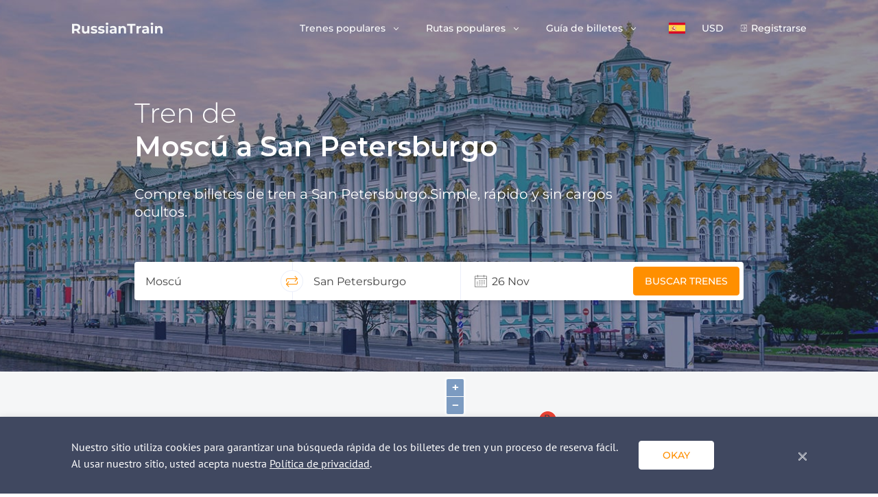

--- FILE ---
content_type: text/html; charset=UTF-8
request_url: https://www.russiantrain.com/es/routes/moscow-st-petersburg
body_size: 13795
content:
<!DOCTYPE html>
<html lang="es">
<head>

<script>(function(w,d,s,l,i){w[l]=w[l]||[];w[l].push({'gtm.start':
new Date().getTime(),event:'gtm.js'});var f=d.getElementsByTagName(s)[0],
j=d.createElement(s),dl=l!='dataLayer'?'&l='+l:'';j.async=true;j.src=
'https://www.googletagmanager.com/gtm.js?id='+i+dl;f.parentNode.insertBefore(j,f);
})(window,document,'script','dataLayer', 'GTM-PJ9ZQ57');</script>

<title>Boletos de tren de Moscú a San Petersburgo desde 12 $</title>
<meta charset="UTF-8">
<meta http-equiv="X-UA-Compatible" content="IE=edge">
<meta name="viewport" content="width=device-width, initial-scale=1">
<link href="https://fonts.googleapis.com/css?family=Montserrat:300,400,500,600,700" rel="stylesheet">
<link href="https://fonts.googleapis.com/css?family=PT+Sans" rel="stylesheet">
<meta name="csrf-param" content="_csrf-rt">
<meta name="csrf-token" content="X4ko7Czv2N8U92gI7U7_Xo7IK4yuAzNKDYGeyqlrKogczWuBQaGdtGOOX32pJMpuzKNI3cEzBhNu3tGn8QZPuA==">
<meta name="description" content="Reserva online tu viaje en tren de Moscú a San Petersburgo y viceversa. Encuentra horarios y precios de trenes y planifica tu viaje desde Moscú a San Petersburgo. Reserva rápida y fácil">
<meta name="keywords" content="Moscú - San Petersburgo tren, billetes de tren, precios, horarios, reservas en línea">
<link href="https://www.russiantrain.com/es/routes/moscow-st-petersburg" rel="canonical">
<link href="https://www.russiantrain.com/routes/moscow-st-petersburg" rel="alternate" hreflang="en">
<link href="https://www.russiantrain.com/fr/routes/moscow-st-petersburg" rel="alternate" hreflang="fr">
<link href="https://www.russiantrain.com/es/routes/moscow-st-petersburg" rel="alternate" hreflang="es">
<link href="https://www.russiantrain.com/it/routes/moscow-st-petersburg" rel="alternate" hreflang="it">
<link href="https://www.russiantrain.com/pt/routes/moscow-st-petersburg" rel="alternate" hreflang="pt">
<link href="https://www.russiantrain.com/de/routes/moscow-st-petersburg" rel="alternate" hreflang="de">
<link href="/static/newDesign/common/bootstrap.min.css?v=1582635070" rel="stylesheet">
<link href="/assets/css-compress/0e6930d0e79b9c3b04ce94ed2974dc30.css?v=1688072235" rel="stylesheet">
<script>var maptilerUrl="a8479286-6f9f-48e4-b65a-34ce91ad3496";
var searchSuggestions=[{"data":2000000,"value":"Moscú","sort":375},{"data":2004000,"value":"San Petersburgo","sort":374},{"data":1000001,"value":"Helsinki","sort":369},{"data":2034137,"value":"Vladivostok","sort":367},{"data":2060615,"value":"Kazán","sort":372},{"data":2030000,"value":"Ecaterimburgo","sort":366},{"data":2060001,"value":"Nizhni Nóvgorod","sort":368},{"data":2044000,"value":"Novosibirsk","sort":357},{"data":2054000,"value":"Irkutsk","sort":373}];
var exchanges={"EUR":"0.011752","RUB":"1.000000","USD":"0.013429"};
var apiUrl="https:\/\/api.russiantrain.com\/";
var ajaxBaseUrl="\/es\/";
var lang="es";
var baseUrl="https:\/\/www.russiantrain.com\/";
var isIm=true;</script></head>
<body class="menu-transparent">
<noscript>
<iframe src="https://www.googletagmanager.com/ns.html?id=GTM-PJ9ZQ57"
height="0" width="0"
style="display:none;visibility:hidden">
</iframe>
</noscript>

<script>
(function (w, d, t, r, u) {
var f, n, i;
w[u] = w[u] || [], f = function () {
var o = {ti: "26027136"};
o.q = w[u], w[u] = new UET(o), w[u].push("pageLoad")
}, n = d.createElement(t), n.src = r, n.async = 1, n.onload = n.onreadystatechange = function () {
var s = this.readyState;
s && s !== "loaded" && s !== "complete" || (f(), n.onload = n.onreadystatechange = null)
}, i = d.getElementsByTagName(t)[0], i.parentNode.insertBefore(n, i)
})(window, document, "script", "//bat.bing.com/bat.js", "uetq");
</script>
<div class="wrapper">
<header class="header ">
<div class="container">
<div class="row">
<div class="col-12 header__container">
<nav class="navbar navbar-expand-lg d-flex justify-content-between">
<a class="d-block navbar__logo" href="/es">
<svg xmlns="http://www.w3.org/2000/svg" width="133" height="17" viewBox="0 0 133 17">
<path fill="#F5F6F7" fill-rule="evenodd"
d="M9.921 15.839l-2.7-3.925H4.24v3.925H1V1.751h6.06c1.241 0 2.318.208 3.231.624.914.416 1.617 1.006 2.11 1.77.494.766.74 1.671.74 2.718 0 1.046-.25 1.949-.75 2.707-.5.758-1.21 1.338-2.13 1.74l3.14 4.529h-3.48zm-.06-8.976c0-.792-.253-1.399-.76-1.821-.507-.423-1.247-.634-2.22-.634H4.24v4.91h2.64c.973 0 1.713-.214 2.22-.644.507-.43.76-1.033.76-1.811zM26.324 5.01V15.84h-2.96v-1.288a4.14 4.14 0 0 1-1.48 1.077 4.632 4.632 0 0 1-1.861.372c-1.414 0-2.534-.41-3.36-1.228-.827-.818-1.24-2.032-1.24-3.642V5.01h3.12v5.656c0 1.744.726 2.616 2.18 2.616.747 0 1.347-.245 1.8-.735.454-.49.68-1.217.68-2.183V5.01h3.12zM32.844 16c-.893 0-1.766-.11-2.62-.332-.853-.221-1.533-.5-2.04-.835l1.04-2.254c.48.308 1.06.56 1.74.754.68.195 1.347.292 2 .292 1.321 0 1.981-.329 1.981-.986 0-.309-.18-.53-.54-.664-.36-.134-.913-.248-1.66-.342-.88-.134-1.607-.289-2.18-.463a3.38 3.38 0 0 1-1.49-.926c-.42-.443-.63-1.073-.63-1.892 0-.684.196-1.291.59-1.821.393-.53.966-.943 1.72-1.238.753-.295 1.643-.443 2.67-.443.76 0 1.517.084 2.27.252.754.168 1.377.399 1.87.694l-1.04 2.234a6.18 6.18 0 0 0-3.1-.805c-.667 0-1.167.094-1.5.282-.334.188-.5.43-.5.724 0 .336.18.57.54.705.36.134.933.261 1.72.382.88.148 1.6.305 2.16.473.56.168 1.047.473 1.46.916.414.443.62 1.06.62 1.851 0 .671-.2 1.268-.6 1.792-.4.523-.983.929-1.75 1.217-.767.289-1.677.433-2.73.433zm10.622 0c-.893 0-1.766-.11-2.62-.332-.853-.221-1.534-.5-2.04-.835l1.04-2.254c.48.308 1.06.56 1.74.754.68.195 1.347.292 2 .292 1.32 0 1.98-.329 1.98-.986 0-.309-.18-.53-.54-.664-.36-.134-.913-.248-1.66-.342-.88-.134-1.606-.289-2.18-.463a3.38 3.38 0 0 1-1.49-.926c-.42-.443-.63-1.073-.63-1.892 0-.684.196-1.291.59-1.821.393-.53.967-.943 1.72-1.238.754-.295 1.644-.443 2.67-.443.76 0 1.517.084 2.27.252.754.168 1.378.399 1.871.694l-1.04 2.234a6.18 6.18 0 0 0-3.1-.805c-.667 0-1.167.094-1.5.282-.334.188-.5.43-.5.724 0 .336.18.57.54.705.36.134.933.261 1.72.382.88.148 1.6.305 2.16.473.56.168 1.047.473 1.46.916.414.443.62 1.06.62 1.851 0 .671-.2 1.268-.6 1.792-.4.523-.983.929-1.75 1.217-.767.289-1.677.433-2.73.433zm7.001-10.989h3.121V15.84h-3.12V5.011zm1.56-1.51c-.573 0-1.04-.167-1.4-.502a1.636 1.636 0 0 1-.54-1.248c0-.496.18-.912.54-1.248.36-.335.827-.503 1.4-.503.574 0 1.04.161 1.4.483.361.322.541.725.541 1.208 0 .523-.18.956-.54 1.298-.36.342-.827.513-1.4.513zm8.802 1.35c1.667 0 2.947.398 3.84 1.197.894.798 1.34 2.002 1.34 3.612v6.179h-2.92v-1.348C62.503 15.497 61.41 16 59.81 16c-.827 0-1.544-.14-2.15-.423-.607-.281-1.07-.67-1.39-1.167a3.052 3.052 0 0 1-.48-1.69c0-1.007.376-1.798 1.13-2.375.753-.577 1.916-.866 3.49-.866h2.48c0-.684-.206-1.21-.62-1.58-.413-.369-1.033-.553-1.86-.553-.573 0-1.137.09-1.69.272a4.462 4.462 0 0 0-1.41.734l-1.12-2.194c.586-.415 1.29-.737 2.11-.966a9.4 9.4 0 0 1 2.53-.342zm-.24 9.036c.533 0 1.007-.124 1.42-.373.414-.248.707-.613.88-1.096V11.31h-2.14c-1.28 0-1.92.422-1.92 1.268 0 .402.156.72.47.956.313.234.743.352 1.29.352zM75.371 4.85c1.334 0 2.41.403 3.23 1.208.82.805 1.23 1.999 1.23 3.582v6.199h-3.12v-5.716c0-.858-.186-1.5-.56-1.922-.373-.422-.913-.634-1.62-.634-.787 0-1.413.245-1.88.735-.467.49-.7 1.217-.7 2.184v5.353h-3.12V5.011h2.98V6.28a4.137 4.137 0 0 1 1.54-1.056 5.337 5.337 0 0 1 2.02-.373zm10.402-.442h-4.48V1.75h12.201v2.657h-4.48v11.431h-3.241V4.408zM97.995 6.44c.373-.523.876-.919 1.51-1.187.633-.269 1.363-.403 2.19-.403v2.898c-.346-.026-.58-.04-.7-.04-.893 0-1.593.252-2.1.755-.507.503-.76 1.258-.76 2.264v5.112h-3.12V5.011h2.98v1.43zm9.981-1.59c1.667 0 2.947.4 3.84 1.198.894.798 1.341 2.002 1.341 3.612v6.179h-2.92v-1.348c-.587 1.006-1.68 1.509-3.28 1.509-.828 0-1.545-.14-2.151-.423-.607-.281-1.07-.67-1.39-1.167a3.052 3.052 0 0 1-.48-1.69c0-1.007.376-1.798 1.13-2.375.753-.577 1.917-.866 3.49-.866h2.48c0-.684-.206-1.21-.62-1.58-.413-.369-1.033-.553-1.86-.553-.573 0-1.137.09-1.69.272a4.462 4.462 0 0 0-1.41.734l-1.12-2.194c.586-.415 1.29-.737 2.11-.966a9.4 9.4 0 0 1 2.53-.342zm-.24 9.037c.534 0 1.007-.124 1.42-.373.414-.248.707-.613.88-1.096V11.31h-2.14c-1.28 0-1.92.422-1.92 1.268 0 .402.157.72.47.956.313.234.743.352 1.29.352zm8.241-8.876h3.12V15.84h-3.12V5.011zm1.56-1.51c-.573 0-1.04-.167-1.4-.502a1.636 1.636 0 0 1-.54-1.248c0-.496.18-.912.54-1.248.36-.335.827-.503 1.4-.503.574 0 1.04.161 1.4.483.36.322.541.725.541 1.208 0 .523-.18.956-.54 1.298-.36.342-.827.513-1.4.513zm11.002 1.35c1.334 0 2.41.402 3.23 1.207.82.805 1.231 1.999 1.231 3.582v6.199h-3.12v-5.716c0-.858-.187-1.5-.56-1.922-.374-.422-.914-.634-1.62-.634-.788 0-1.414.245-1.881.735-.467.49-.7 1.217-.7 2.184v5.353h-3.12V5.011h2.98V6.28a4.137 4.137 0 0 1 1.54-1.056 5.337 5.337 0 0 1 2.02-.373z"/>
</svg>
</a>
<div class="hamburger hamburger--slider d-lg-none rtjs-menu-button" data-toggle="collapse"
data-target="#mainMenu" aria-controls="mainMenu" aria-expanded="false"
aria-label="Toggle navigation">
<div class="hamburger-box">
<div class="hamburger-inner"></div>
</div>
</div>
<div class="collapse navbar-collapse flex-grow-0">
<ul class="navbar-nav mr-auto pt-6 pt-lg-0">
<li class="nav-item dropdown">
<a href="#" class="nav-link dropdown-toggle d-flex align-items-center d-lg-block py-4 py-lg-0" role="button"
data-toggle="dropdown" aria-haspopup="true" aria-expanded="false">
Trenes populares </a>
<div class="dropdown-menu shadow-1" aria-labelledby="navbarDropdown">
<div class="d-flex d-lg-none dropdown-back">
Trenes populares </div>
<a class="dropdown-item" href="/es/sapsan">Sapsan</a> <a class="dropdown-item" href="/es/allegro">Allegro</a> <a class="dropdown-item" href="/es/trains">Todos los trenes</a> </div>
</li>
<li class="nav-item dropdown">
<a href="#" class="nav-link dropdown-toggle d-flex align-items-center d-lg-block py-4 py-lg-0" role="button"
data-toggle="dropdown" aria-haspopup="true" aria-expanded="false">
Rutas populares </a>
<div class="dropdown-menu shadow-1" aria-labelledby="navbarDropdown">
<div class="d-flex d-lg-none dropdown-back">
Rutas populares </div>
<a class="dropdown-item" href="/es/routes/moscow-st-petersburg">Moscú - San Petersburgo</a> <a class="dropdown-item" href="/es/routes/helsinki-st-petersburg">Helsinki - San Petersburgo</a> <a class="dropdown-item" href="/es/trans_siberian">Transiberiano</a> <a class="dropdown-item" href="/es/routes">Todas las rutas y horarios</a> </div>
</li>
<li class="nav-item dropdown">
<a href="#" class="nav-link dropdown-toggle d-flex align-items-center d-lg-block py-4 py-lg-0" role="button"
data-toggle="dropdown" aria-haspopup="true" aria-expanded="false">
Guía de billetes </a>
<div class="dropdown-menu shadow-1" aria-labelledby="navbarDropdown">
<div class="d-flex d-lg-none dropdown-back">
Guía de billetes </div>
<a class="dropdown-item" href="/es/train_types">Tipos de trenes rusos</a> <a class="dropdown-item" href="/es/carriage_classes">Clases de vagones de trenes rusos</a> <a class="dropdown-item" href="/es/st_petersburg_railway_stations">Estaciones de ferrocarriles de San Petersburgo</a> <a class="dropdown-item" href="/es/moscow_railway_stations">Estaciones de ferrocarriles de Moscú</a> <a class="dropdown-item" href="/es/train_tickets">Tipos de boletos</a> <a class="dropdown-item" href="/es/group_travel">Viajes en grupo</a> <a class="dropdown-item" href="/es/child_policy">Política de viaje con niños</a> <a class="dropdown-item" href="/es/change_tickets">Cambiar solicitud de boleto</a> <a class="dropdown-item" href="/es/cancel_tickets">Cancelar boletos</a> </div>
</li>
<li class="nav-item dropdown-click lang">
<a class="nav-link dropdown-toggle lang__selected d-flex align-items-center d-lg-block py-4 py-lg-0"
href="#" role="button"
data-toggle="dropdown" aria-haspopup="true" aria-expanded="false">
<div class="lang__menu-item shadow-1 lang__menu-item--es"><span class="lang-name">Español</span></div> </a>
<div class="dropdown-menu lang__menu shadow-1" aria-labelledby="navbarDropdown">
<div class="d-flex d-lg-none dropdown-back"><div class="lang__menu-item shadow-1 lang__menu-item--es"></div> Idioma </div>
<a href="/es/routes/moscow-st-petersburg"><div class="lang__menu-item lang__menu-item--es"><span class="lang-name">Español</span></div></a> <a href="/routes/moscow-st-petersburg"><div class="lang__menu-item lang__menu-item--en"><span class="lang-name">English</span></div></a> <a href="/fr/routes/moscow-st-petersburg"><div class="lang__menu-item lang__menu-item--fr"><span class="lang-name">Francês</span></div></a> <a href="/it/routes/moscow-st-petersburg"><div class="lang__menu-item lang__menu-item--it"><span class="lang-name">Italiano</span></div></a> <a href="/pt/routes/moscow-st-petersburg"><div class="lang__menu-item lang__menu-item--pt"><span class="lang-name">Português</span></div></a> <a href="/de/routes/moscow-st-petersburg"><div class="lang__menu-item lang__menu-item--de"><span class="lang-name">Deutsch</span></div></a> </div>
</li>
<li class="nav-item dropdown-click currency pb-6 py-lg-0">
<a class="nav-link dropdown-toggle currency__selected d-flex align-items-center d-lg-block py-4 py-lg-0"
href="#" role="button"
data-toggle="dropdown" aria-haspopup="true" aria-expanded="false">
USD </a>
<div class="dropdown-menu currency__menu shadow-1" aria-labelledby="navbarDropdown">
<div class="d-flex d-lg-none dropdown-back">Currency</div>
<div class="currency__menu-item" data-currency="USD" style="display:none">USD</div> <div class="currency__menu-item" data-currency="RUB" style="display:block">RUB</div> <div class="currency__menu-item" data-currency="EUR" style="display:block">EUR</div> </div>
</li>
<li class="nav-item sign-in py-4 py-lg-0">
<a class="nav-link sign-in__item" href="/es/login">Registrarse</a> </li>
</ul>
</div>
</nav>
</div>
</div>
</div>
</header>
<div class="header__fixed">
<div class="container">
<div class="row">
<div class="col-12 header__fixed-wrapper"></div>
</div>
</div>
</div>
<div id="quick-request-container"></div>
<div class="main-content">
<section class="route-banner route-banner-bg--default rtjs-banner" style="background-image: url(&quot;https://www.russiantrain.com/source/14/255/2383.jpg&quot;)"><div class="container">
<div class="row">
<div class="col-12 col-lg-10 offset-lg-1">
<h1 class="route-banner__title mb-4 mb-md-8">
Tren de <span>Moscú a San Petersburgo</span> </h1>
</div>
<div class="col-12 col-sm-8 col-md-8 offset-lg-1">
<div class="route-banner__text mb-15">
Compre billetes de tren a San Petersburgo.Simple, rápido y sin cargos ocultos. </div>
</div>
<div class="col-12 col-lg-10 offset-lg-1 banner-form-wrapper">
<div class="fixed-form" data-field-depart='#cityFrom' data-field-arrival='#cityTo' data-field-depart-code='[name="codeFrom"]' data-field-arrival-code='[name="codeTo"]' data-field-date-range='#dateRange'>
<form class="align-items-stretch align-items-md-center d-flex flex-column flex-md-row justify-content-center m-auto header-search shadow-1 pb-4 pb-md-0" action="/es/search-im" method="get"> <div class="align-items-center d-flex flex-grow-1 header-search__item">
<input type="text" id="cityFrom" class="header-search__input" value="Moscú" placeholder="Ciudad de origen"> <span class="search-form-error search-form-error-hidden" data-field="depart"></span> <input type="hidden" name="codeFrom" value="2000000"> <span class="search-form-error search-form-error-hidden" data-field="code"></span> <span class="align-items-center d-flex header-search__reverse justify-content-center"><i
class="rt-icons icon-exchange"></i></span>
</div>
<div class="align-items-center d-flex flex-grow-1 header-search__item">
<input type="text" id="cityTo" class="header-search__input" value="San Petersburgo" placeholder="Ciudad de destino"> <span class="search-form-error search-form-error-hidden" data-field="arrival"></span> <input type="hidden" name="codeTo" value="2004000"> <span class="search-form-error search-form-error-hidden" data-field="arrival-code"></span> <span class="search-form-error search-form-error-hidden" data-field="code"></span> </div>
<div class="align-items-center d-flex flex-grow-1 header-search__item">
<input type="text" id="dateRange" class="header-search__input header-search__input--date" readonly placeholder="Seleccionar Fechas" autocomplete="off" data-one-way="De ida" data-roundtrip="Regreso"> <span class="search-form-error search-form-error-hidden" data-field="date-range"></span> <input type="hidden" name="dateDep"> <input type="hidden" name="dateRet"> </div>
<div class="align-items-center align-items-lg-end d-flex flex-grow-1 justify-content-start justify-content-md-end header-search__item flex-lg-column">
<button class="btn btn-orange" type="submit">Buscar trenes</button>
</div>
</form></div>
</div>
</div>
</div>
</section>
<section class="route-map">
<div class="container">
<div class="row">
<div class="col-12 col-lg-5 py-15">
<div class="route-map__info map-info">
<h2 class="map-info__title mb-8">
Detalles de la ruta Moscú - San Petersburgo </h2>
<div class="map-info__overview mb-8">
<div class="overview-title d-flex">
<i class="rt-icons icon-geo mr-3"></i>
<span>Vista general de la ruta</span> </div>
<div class="map-info__table">
<table>
<tr>
<th>El viaje más rápido</th> <td>3h 33m</td> </tr>
<tr>
<th>Tiempo promedio de viaje</th> <td>5h 27m</td> </tr>
<tr>
<th>Distância</th> <td>631 km</td> </tr>
</table>
</div>
</div>
<div class="map-info__overview">
<div class="overview-title d-flex">
<i class="rt-icons icon-train mr-3"></i>
<span>Resumen de trenes</span> </div>
<div class="map-info__table">
<table>
<tr>
<th>Primera salida</th> <td>00:20</td> </tr>
<tr>
<th>Última salida</th> <td>23:55</td> </tr>
<tr>
<th>Trenes por día</th> <td>21 - 23</td> </tr>
<tr>
<th>Precio a partir de</th> <td><span data-base-price="3656">49.10 $</span></td> </tr>
</table>
</div>
</div>
</div>
</div>
</div>
</div>
<div class="route-map__map--right">
<div class="map" id="map" data-coords='[{"latitude":"55.7522","longitude":"37.6156"},{"latitude":"55.7522","longitude":"37.6156"},{"latitude":"56.8619","longitude":"35.8931"},{"latitude":"57.5807","longitude":"34.5941"},{"latitude":"57.8656","longitude":"34.101"},{"latitude":"58.3729","longitude":"33.3548"},{"latitude":"58.85","longitude":"32.2333"},{"latitude":"59.1167","longitude":"31.6833"},{"latitude":"59.9151","longitude":"30.3387"},{"latitude":"59.9151","longitude":"30.3387"}]'></div>
<div class="markers" id="markers"></div> </div>
</section>
<section class="route-map">
<div class="container">
<div class="row">
<div class="col-12 col-lg-5 offset-lg-7 py-15">
<div class="route-map__tabs">
<nav>
<div class="nav nav-tabs d-flex flex-row justify-content-around align-items-center" id="nav-tab"
role="tablist">
<a class="nav-item nav-link flex-grow-1 text-center main-stations-trigger clickable active"
data-dest="From" id="nav-0-tab" data-toggle="tab"
data-target="#nav-0" role="tab" aria-controls="nav-0" aria-selected="false">
Moscú </a>
<a class="nav-item nav-link flex-grow-1 text-center main-stations-trigger clickable "
data-dest="To" id="nav-1-tab" data-toggle="tab"
data-target="#nav-1" role="tab" aria-controls="nav-1" aria-selected="false">
San Petersburgo </a>
</div>
</nav>
<div class="tab-content" id="nav-tabContent">
<div class="tab-pane fade show active" id="nav-0"
role="tabpanel"
aria-labelledby="nav-0-tab">
<div class="route-map__tab-info">
<h5 class="title">
Estaciones de ferrocarril en Moscú </h5>
<p class="text">
La mayoría de los trenes de Moscú a San Petersburgo salen de la estación de tren Leningradsky. Sin embargo, puede reservar un billete para un tren que se detenga en Moscú en el camino de alguna ciudad remota a San Petersburgo; en este caso, es más probable que su tren salga de la estación de tren Kursky. Por lo tanto, siempre es conveniente consultar el nombre de la estación de tren de salida en su billete. </p>
<div class="map-info__overview mb-8 map-marker-trigger"
data-target="#markerFrom0">
<div class="overview-title d-flex">
<i class="rt-icons icon-geo mr-3"></i>
Leningradsky </div>
<div class="overview-item d-flex">
3 Komsomolskaya sqr. </div>
</div>
<div class="map-info__overview mb-8 map-marker-trigger"
data-target="#markerFrom1">
<div class="overview-title d-flex">
<i class="rt-icons icon-geo mr-3"></i>
Kursky </div>
<div class="overview-item d-flex">
29 Zemlyanoi Val St. </div>
</div>
</div>
</div>
<div class="tab-pane fade show " id="nav-1"
role="tabpanel"
aria-labelledby="nav-1-tab">
<div class="route-map__tab-info">
<h5 class="title">
Estaciones de ferrocarril en San Petersburgo </h5>
<p class="text">
La mayoría de los trenes de Moscú a San Petersburgo llegan a la estación de trenes de Moskovsky. Sin embargo, puede reservar un billete para un tren que se detenga en San Petersburgo en el camino desde Moscú a alguna ciudad remota; en este caso, es más probable que su tren llegue a la estación de tren de Ladozhsky. Por lo tanto, siempre es conveniente consultar el nombre de la estación de tren de salida en su billete. </p>
<div class="map-info__overview mb-8 map-marker-trigger"
data-target="#markerTo0">
<div class="overview-title d-flex">
<i class="rt-icons icon-geo mr-3"></i>
Moskovsky </div>
<div class="overview-item d-flex">
2 Vosstaniya Sq. </div>
</div>
<div class="map-info__overview mb-8 map-marker-trigger"
data-target="#markerTo1">
<div class="overview-title d-flex">
<i class="rt-icons icon-geo mr-3"></i>
Ladozhsky </div>
<div class="overview-item d-flex">
73 Zanevsky Ave. </div>
</div>
</div>
</div>
</div>
</div>
</div>
</div>
</div>
<div class="route-map__map--left">
<div class="map" id="stations_map" data-coords='{"From":[{"name":"Leningradsky","address":"3 Komsomolskaya sqr.","lon":"37.6547","lat":"55.7771"},{"name":"Kursky ","address":"29 Zemlyanoi Val St.","lon":"37.6609","lat":"55.7574"}],"To":[{"name":"Moskovsky","address":"2 Vosstaniya Sq.","lon":"30.362","lat":"59.9299"},{"name":"Ladozhsky ","address":"73 Zanevsky Ave.","lon":"30.4417","lat":"59.9317"}]}'></div>
<div class="markers" id="station-markers"></div>
</div>
</section>
<section class="route-recommended pt-15 pt-lg-20 pb-7 pb-lg-12">
<div class="container">
<div class="row">
<div class="col-12">
<h2 class="route-recommended__title text-left text-lg-center mb-8">
Trenes recomendados en la ruta Moscú - San Petersburgo </h2>
</div>
</div>
<div class="row">
<div class="col-12 col-lg-6 mb-8 recommended-train-card">
<a href="/es/sapsan" class="route-recommended__card recommended-card shadow-1 d-flex flex-sm-row align-items-sm-center">
<div class="recommended-card__bullet recommended-card__bullet--grey">
<span>Regular</span> </div>
<div class="recommended-card__icon d-none d-sm-flex justify-content-center align-items-center">
<div class="train-card-image "></div>
</div>
<div class="d-sm-flex flex-column flex-sm-row align-items-sm-baseline">
<div class="recommended-card__info mb-6 mb-sm-0 ml-sm-3">
<div class="title">
tren </div>
<div class="text">
780А y otros </div>
</div>
<div class="recommended-card__link ml-sm-10 ml-lg-8 ml-xl-10">
<div class="title">&nbsp;</div>
Sapsan </div>
</div>
</a>
</div>
<div class="col-12 col-lg-6 mb-8 recommended-train-card">
<a href="/es/trains/grandexpress" class="route-recommended__card recommended-card shadow-1 d-flex flex-sm-row align-items-sm-center">
<div class="recommended-card__bullet recommended-card__bullet--grey">
<span>Regular</span> </div>
<div class="recommended-card__icon d-none d-sm-flex justify-content-center align-items-center">
<div class="train-card-image "></div>
</div>
<div class="d-sm-flex flex-column flex-sm-row align-items-sm-baseline">
<div class="recommended-card__info mb-6 mb-sm-0 ml-sm-3">
<div class="title">
tren </div>
<div class="text">
054Ч </div>
</div>
<div class="recommended-card__link ml-sm-10 ml-lg-8 ml-xl-10">
<div class="title">&nbsp;</div>
Grand Express </div>
</div>
</a>
</div>
<div class="col-12 col-lg-6 mb-8 recommended-train-card">
<a href="/es/trains/red-arrow" class="route-recommended__card recommended-card shadow-1 d-flex flex-sm-row align-items-sm-center">
<div class="recommended-card__bullet recommended-card__bullet--grey">
<span>Regular</span> </div>
<div class="recommended-card__icon d-none d-sm-flex justify-content-center align-items-center">
<div class="train-card-image "></div>
</div>
<div class="d-sm-flex flex-column flex-sm-row align-items-sm-baseline">
<div class="recommended-card__info mb-6 mb-sm-0 ml-sm-3">
<div class="title">
tren </div>
<div class="text">
002А </div>
</div>
<div class="recommended-card__link ml-sm-10 ml-lg-8 ml-xl-10">
<div class="title">&nbsp;</div>
Flecha Roja </div>
</div>
</a>
</div>
<div class="col-12 col-lg-6 mb-8 recommended-train-card">
<a href="/es/trains/doubledecker" class="route-recommended__card recommended-card shadow-1 d-flex flex-sm-row align-items-sm-center">
<div class="recommended-card__bullet recommended-card__bullet--grey">
<span>Regular</span> </div>
<div class="recommended-card__icon d-none d-sm-flex justify-content-center align-items-center">
<div class="train-card-image "></div>
</div>
<div class="d-sm-flex flex-column flex-sm-row align-items-sm-baseline">
<div class="recommended-card__info mb-6 mb-sm-0 ml-sm-3">
<div class="title">
tren </div>
<div class="text">
026А, 006А </div>
</div>
<div class="recommended-card__link ml-sm-10 ml-lg-8 ml-xl-10">
<div class="title">&nbsp;</div>
Doppeldecker </div>
</div>
</a>
</div>
<div class="col-12 col-lg-6 mb-8 recommended-train-card">
<a href="/es/trains/nevsky-express" class="route-recommended__card recommended-card shadow-1 d-flex flex-sm-row align-items-sm-center">
<div class="recommended-card__bullet recommended-card__bullet--grey">
<span>Regular</span> </div>
<div class="recommended-card__icon d-none d-sm-flex justify-content-center align-items-center">
<div class="train-card-image "></div>
</div>
<div class="d-sm-flex flex-column flex-sm-row align-items-sm-baseline">
<div class="recommended-card__info mb-6 mb-sm-0 ml-sm-3">
<div class="title">
tren </div>
<div class="text">
748А </div>
</div>
<div class="recommended-card__link ml-sm-10 ml-lg-8 ml-xl-10">
<div class="title">&nbsp;</div>
Nevsky Express </div>
</div>
</a>
</div>
<div class="col-12 col-lg-6 mb-8 recommended-train-card">
<a href="/es/trains/express" class="route-recommended__card recommended-card shadow-1 d-flex flex-sm-row align-items-sm-center">
<div class="recommended-card__bullet recommended-card__bullet--grey">
<span>Regular</span> </div>
<div class="recommended-card__icon d-none d-sm-flex justify-content-center align-items-center">
<div class="train-card-image "></div>
</div>
<div class="d-sm-flex flex-column flex-sm-row align-items-sm-baseline">
<div class="recommended-card__info mb-6 mb-sm-0 ml-sm-3">
<div class="title">
tren </div>
<div class="text">
004А </div>
</div>
<div class="recommended-card__link ml-sm-10 ml-lg-8 ml-xl-10">
<div class="title">&nbsp;</div>
Express </div>
</div>
</a>
</div>
<div class="col-12 col-lg-6 mb-8 recommended-train-card">
<a href="/es/trains/megapolis" class="route-recommended__card recommended-card shadow-1 d-flex flex-sm-row align-items-sm-center">
<div class="recommended-card__bullet recommended-card__bullet--grey">
<span>Regular</span> </div>
<div class="recommended-card__icon d-none d-sm-flex justify-content-center align-items-center">
<div class="train-card-image "></div>
</div>
<div class="d-sm-flex flex-column flex-sm-row align-items-sm-baseline">
<div class="recommended-card__info mb-6 mb-sm-0 ml-sm-3">
<div class="title">
tren </div>
<div class="text">
020У </div>
</div>
<div class="recommended-card__link ml-sm-10 ml-lg-8 ml-xl-10">
<div class="title">&nbsp;</div>
Megapolis </div>
</div>
</a>
</div>
<div class="col-12 col-lg-6 mb-8 recommended-train-card">
<a href="/es/trains/arktika" class="route-recommended__card recommended-card shadow-1 d-flex flex-sm-row align-items-sm-center">
<div class="recommended-card__bullet recommended-card__bullet--grey">
<span>Regular</span> </div>
<div class="recommended-card__icon d-none d-sm-flex justify-content-center align-items-center">
<div class="train-card-image "></div>
</div>
<div class="d-sm-flex flex-column flex-sm-row align-items-sm-baseline">
<div class="recommended-card__info mb-6 mb-sm-0 ml-sm-3">
<div class="title">
tren </div>
<div class="text">
016А </div>
</div>
<div class="recommended-card__link ml-sm-10 ml-lg-8 ml-xl-10">
<div class="title">&nbsp;</div>
Arktika </div>
</div>
</a>
</div>
</div>
</div>
</section>
<section class="reviews pb-15 pb-lg-20 pt-15 pt-lg-20">
<div class="container">
<div class="row">
<div class="col-12">
<h3 class="reviews__title text-left text-lg-center">
comentarios de los trenes </h3>
</div>
</div>
<div class="row">
<div class="col-12 col-lg-8 offset-lg-2">
<div class="swiper-container reviews__container shadow-2" data-id="255">
<div class="swiper-wrapper">
<div class="swiper-slide" data-id="35975">
<div class="reviews__slide">
<div class="d-flex flex-column flex-sm-row justify-content-between reviews-title mb-6">
<div class="reviews-title__rating mb-4 mb-sm-0">
<ul class="reviews__rate">
<li class="active"></li>
<li class="active"></li>
<li class="active"></li>
<li class="active"></li>
<li class="active"></li>
</ul>
</div>
<div class="d-flex flex-column flex-sm-row justify-content-between reviews-title__text">
<div class="align-items-center d-flex train-number mb-4 mb-sm-0">
Número de tren </div>
<div class="align-items-center d-flex travel-date">
Fecha de viaje: 04 jun. 2024 </div>
</div>
</div>
<div class="reviews-text">
My first experience in Sapsan First Class! Incredible- as if I was in First Class on a long-haul international flight. From the pre-boarding lounge experience to onboard- the comfort of the seats, the amenity kits (including slippers), the beverage and meal service, the professionalism of the on-board team, and their very stylish uniforms. I traveled from St. Petersburg to Moscow in Business Class, which was also very nice... but, easy to be spoiled in First Class! </div>
<div class="reviews-author">
<span>John K</span>,
United States Of America (USA) </div>
</div>
</div>
<div class="swiper-slide" data-id="35836">
<div class="reviews__slide">
<div class="d-flex flex-column flex-sm-row justify-content-between reviews-title mb-6">
<div class="reviews-title__rating mb-4 mb-sm-0">
<ul class="reviews__rate">
<li class="active"></li>
<li class="active"></li>
<li class="active"></li>
<li class="active"></li>
<li class="active"></li>
</ul>
</div>
<div class="d-flex flex-column flex-sm-row justify-content-between reviews-title__text">
<div class="align-items-center d-flex train-number mb-4 mb-sm-0">
Número de tren </div>
<div class="align-items-center d-flex travel-date">
Fecha de viaje: 24 may. 2024 </div>
</div>
</div>
<div class="reviews-text">
I really enjoyed the train and even economy class was very comfortable. As western credit cards are sanctioned in Russia i recommend russiantrain.com as they book and issue the tickets very promptly. Yes they are slightly more expensive than RZD but at this time is one of the only ways for a westerner to buy train tickets in advance. </div>
<div class="reviews-author">
<span>AndyL</span>,
Ireland </div>
</div>
</div>
<div class="swiper-slide" data-id="35464">
<div class="reviews__slide">
<div class="d-flex flex-column flex-sm-row justify-content-between reviews-title mb-6">
<div class="reviews-title__rating mb-4 mb-sm-0">
<ul class="reviews__rate">
<li class="active"></li>
<li class="active"></li>
<li class="active"></li>
<li class="active"></li>
<li class="active"></li>
</ul>
</div>
<div class="d-flex flex-column flex-sm-row justify-content-between reviews-title__text">
<div class="align-items-center d-flex train-number mb-4 mb-sm-0">
Número de tren </div>
<div class="align-items-center d-flex travel-date">
Fecha de viaje: 20 abr. 2024 </div>
</div>
</div>
<div class="reviews-text">
It was excellent </div>
<div class="reviews-author">
<span>Tekmen</span>,
Turkey </div>
</div>
</div>
<div class="swiper-slide" data-id="35291">
<div class="reviews__slide">
<div class="d-flex flex-column flex-sm-row justify-content-between reviews-title mb-6">
<div class="reviews-title__rating mb-4 mb-sm-0">
<ul class="reviews__rate">
<li class="active"></li>
<li class="active"></li>
<li class="active"></li>
<li class="active"></li>
<li class="active"></li>
</ul>
</div>
<div class="d-flex flex-column flex-sm-row justify-content-between reviews-title__text">
<div class="align-items-center d-flex train-number mb-4 mb-sm-0">
Número de tren </div>
<div class="align-items-center d-flex travel-date">
Fecha de viaje: 10 abr. 2024 </div>
</div>
</div>
<div class="reviews-text">
Delicious food, comfortable seats and service </div>
<div class="reviews-author">
<span>Meiling</span>,
Taiwan, Province of China </div>
</div>
</div>
<div class="swiper-slide" data-id="35263">
<div class="reviews__slide">
<div class="d-flex flex-column flex-sm-row justify-content-between reviews-title mb-6">
<div class="reviews-title__rating mb-4 mb-sm-0">
<ul class="reviews__rate">
<li class="active"></li>
<li class="active"></li>
<li class="active"></li>
<li class="active"></li>
<li class="active"></li>
</ul>
</div>
<div class="d-flex flex-column flex-sm-row justify-content-between reviews-title__text">
<div class="align-items-center d-flex train-number mb-4 mb-sm-0">
Número de tren </div>
<div class="align-items-center d-flex travel-date">
Fecha de viaje: 08 abr. 2024 </div>
</div>
</div>
<div class="reviews-text">
Super </div>
<div class="reviews-author">
<span>Si</span>,
Armenia </div>
</div>
</div>
</div>
</div>
<div class="swiper-pagination d-flex justify-content-center align-items-center"></div>
</div>
</div>
</div>
</section>
<section class="route-find-back py-15">
<div class="container">
<div class="row">
<div class="col-12">
<div class="route-find-back__icon d-flex justify-content-center align-items-center mx-sm-auto ml-4">
<img src="/static/newDesign/blocks/route/img/train-2.png" alt="">
</div>
<h2 class="route-find-back__title text-left text-sm-center my-8">
¿Cómo regreso a Moscú? </h2>
<div class="route-find-back__text text-left text-sm-center">
Buscar horarios de trenes y comprar boletos desde San Petersburgo a Moscú </div>
<div class="route-find-back__button mt-8 text-left text-sm-center">
<a href="/es/routes/st-petersburg-moscow" class="btn btn-orange">
Comprar tickets </a>
</div>
</div>
</div>
</div>
</section>
<section class="route-more bg-white pb-20 pb-sm-15 pt-15 py-lg-20">
<div class="container">
<div class="row">
<div class="col-12">
<h2 class="route-more__title mb-8 text-left text-lg-center">
Otras ideas de viaje </h2>
</div>
</div>
<div class="row">
<div class="col-12 col-md-6 col-lg-4 mb-8 mb-lg-0">
<a href="/es/routes/moscow-irkutsk"
class="route-more__item route-item shadow-1 d-flex flex-column justify-content-between">
<div class="route-item__title flex-grow-1">
Moscú - Irkutsk </div>
<div class="route-item__button">
<i class="rt-icons icon-stroke"></i>
</div>
</a>
</div>
<div class="col-12 col-md-6 col-lg-4 mb-8 mb-lg-0">
<a href="/es/routes/st-petersburg-kazan"
class="route-more__item route-item shadow-1 d-flex flex-column justify-content-between">
<div class="route-item__title flex-grow-1">
San Petersburgo - Kazán </div>
<div class="route-item__button">
<i class="rt-icons icon-stroke"></i>
</div>
</a>
</div>
<div class="col-12 col-md-6 col-lg-4 mb-8 mb-lg-0">
<a href="/es/routes/st-petersburg-helsinki"
class="route-more__item route-item shadow-1 d-flex flex-column justify-content-between">
<div class="route-item__title flex-grow-1">
San Petersburgo - Helsinki </div>
<div class="route-item__button">
<i class="rt-icons icon-stroke"></i>
</div>
</a>
</div>
</div>
<div class="row">
<div class="col-12">
<div class="route-more__button mt-0 mt-lg-8 text-center">
<a href="/es/routes" class="btn btn-orange">
Ver todas las rutas </a>
</div>
</div>
</div>
</div>
</section>
<section class="crosslinks pt-15 pt-lg-20 pb-7 pb-lg-12">
<div class="container">
<div class="row">
<div class="col-12">
<h3 class="crosslinks__title text-left text-lg-center">
Hemos escogido estos artículos para usted </h3>
</div>
</div>
<div class="row">
<div class="col-12 col-sm-6 align-items-stretch d-flex flex-column">
<a href="/es/train_types" class="align-items-center crosslinks__link d-flex justify-content-between">
<span>
Tipos de trenes rusos </span>
<i class="rt-icons icon-arrow-right" aria-hidden="true"></i>
</a>
</div>
<div class="col-12 col-sm-6 align-items-stretch d-flex flex-column">
<a href="/es/carriage_classes" class="align-items-center crosslinks__link d-flex justify-content-between">
<span>
Clases de vagones de trenes rusos </span>
<i class="rt-icons icon-arrow-right" aria-hidden="true"></i>
</a>
</div>
<div class="col-12 col-sm-6 align-items-stretch d-flex flex-column">
<a href="/es/train_tickets" class="align-items-center crosslinks__link d-flex justify-content-between">
<span>
Tipos de boletos </span>
<i class="rt-icons icon-arrow-right" aria-hidden="true"></i>
</a>
</div>
<div class="col-12 col-sm-6 align-items-stretch d-flex flex-column">
<a href="/es/child_policy" class="align-items-center crosslinks__link d-flex justify-content-between">
<span>
Política de viaje con niños </span>
<i class="rt-icons icon-arrow-right" aria-hidden="true"></i>
</a>
</div>
</div>
</div>
</section>
<div class="button-up"
data-name="route"
data-type="5">
<span class="btn btn-white-orange shadow-1">
Consultar precios </span>
</div>
</div>
<div class="footer-spacer"></div>
</div>
<footer class="footer footer--white pt-10 pt-lg-15 pb-10">
<div class="container">
<div class="row">
<div id="accordionFooter" class="col-12 d-block d-lg-flex align-items-start justify-content-between footer-menu">
<div class="footer-menu__item w-100">
<div id="heading-1" class="footer-menu__title">
<div class="footer-menu__title-collapse align-items-center d-flex justify-content-between" data-toggle="collapse" data-target="#collapse-1" aria-expanded="false" aria-controls="collapse-1">
Buscar boletos <i class="rt-icons icon-arrow-down-navigate d-lg-none" aria-hidden="true"></i>
</div>
</div>
<div id="collapse-1" class="rtjs-footer-accordion collapse show" aria-labelledby="heading-1" data-parent="#accordionFooter">
<ul class="footer-menu__body">
<li>
<a href="/es/routes/st-petersburg-moscow">San Petersburgo - Moscú</a> </li>
<li>
<a href="/es/sapsan">Sapsan</a> </li>
<li>
<a href="/es/allegro">Allegro</a> </li>
<li>
<a href="/es/trans_siberian">Transiberiano</a> </li>
</ul>
</div>
</div>
<div class="footer-menu__item w-100">
<div id="heading-2" class="footer-menu__title">
<div class="footer-menu__title-collapse align-items-center d-flex justify-content-between" data-toggle="collapse" data-target="#collapse-2" aria-expanded="false" aria-controls="collapse-2">
FAQ Boletos <i class="rt-icons icon-arrow-down-navigate d-lg-none" aria-hidden="true"></i>
</div>
</div>
<div id="collapse-2" class="rtjs-footer-accordion collapse show" aria-labelledby="heading-2" data-parent="#accordionFooter">
<ul class="footer-menu__body">
<li>
<a href="/es/train_types">Tipos de trenes rusos</a> </li>
<li>
<a href="/es/carriage_classes">Clases de vagones de trenes rusos</a> </li>
<li>
<a href="/es/st_petersburg_railway_stations">Estaciones de ferrocarriles de San Petersburgo</a> </li>
<li>
<a href="/es/moscow_railway_stations">Estaciones de ferrocarriles de Moscú</a> </li>
<li>
<a href="/es/faq">Las preguntas más comunes</a> </li>
<li>
<a href="/es/important_information_about_etickets">Información sobre billetes electrónicos</a> </li>
</ul>
</div>
</div>
<div class="footer-menu__item w-100">
<div id="heading-3" class="footer-menu__title">
<div class="footer-menu__title-collapse align-items-center d-flex justify-content-between" data-toggle="collapse" data-target="#collapse-3" aria-expanded="false" aria-controls="collapse-3">
Manual de boletos <i class="rt-icons icon-arrow-down-navigate d-lg-none" aria-hidden="true"></i>
</div>
</div>
<div id="collapse-3" class="rtjs-footer-accordion collapse show" aria-labelledby="heading-3" data-parent="#accordionFooter">
<ul class="footer-menu__body">
<li>
<a href="/es/routes">Rutas y horarios</a> </li>
<li>
<a href="/es/group_travel">Viajes en grupo</a> </li>
<li>
<a href="/es/train_tickets">Tipos de boletos</a> </li>
<li>
<a href="/es/child_policy">Política de viaje con niños</a> </li>
<li>
<a href="/es/change_tickets">Cambiar solicitud de boleto</a> </li>
<li>
<a href="/es/cancel_tickets">Cancelar boletos</a> </li>
</ul>
</div>
</div>
<div class="footer-menu__item w-100">
<div id="heading-4" class="footer-menu__title">
<div class="footer-menu__title-collapse align-items-center d-flex justify-content-between" data-toggle="collapse" data-target="#collapse-4" aria-expanded="false" aria-controls="collapse-4">
Programa de afiliación <i class="rt-icons icon-arrow-down-navigate d-lg-none" aria-hidden="true"></i>
</div>
</div>
<div id="collapse-4" class="rtjs-footer-accordion collapse show" aria-labelledby="heading-4" data-parent="#accordionFooter">
<ul class="footer-menu__body">
<li>
<a href="/es/for_partners">Para propietarios de sitios web</a> </li>
<li>
<a href="/es/for_agents">Para las agencias de viajes:</a> </li>
</ul>
</div>
</div>
<div class="footer-menu__item w-100">
<div id="heading-5" class="footer-menu__title">
<div class="footer-menu__title-collapse align-items-center d-flex justify-content-between" data-toggle="collapse" data-target="#collapse-5" aria-expanded="false" aria-controls="collapse-5">
Contáctanos <i class="rt-icons icon-arrow-down-navigate d-lg-none" aria-hidden="true"></i>
</div>
</div>
<div id="collapse-5" class="rtjs-footer-accordion collapse show" aria-labelledby="heading-5" data-parent="#accordionFooter">
<ul class="footer-menu__body">
<li>
<a href="/es/about_us">Acerca de nosotros</a> </li>
<li>
<a href="/es/contact_us">Contactos</a> </li>
</ul>
</div>
</div>
</div>
<div class="col-12 col-lg-4 payment-methods">
<div class="payment-methods__title">Payment methods</div>
<div class="d-flex flex-row">
<div class="payment-methods__item payment-methods__item--master-card d-flex flex-column align-items-center justify-content-center"></div>
<div class="payment-methods__item payment-methods__item--visa d-flex flex-column align-items-center justify-content-center"></div>

</div>
</div>
</div>
<div class="row">
<div class="col-12">
<hr class="mt-8 mt-lg-10 mb-4">
</div>
</div>
<div class="row">
<div class="col-12 col-sm-6 col-lg-3 mb-6 mb-sm-0 order-1">
<div class="footer-copyright">
<a href="#" class="footer-copyright__logo mb-2">
<svg xmlns="http://www.w3.org/2000/svg" width="133" height="17" viewBox="0 0 133 17">
<path fill="#F5F6F7" fill-rule="evenodd"
d="M9.921 15.839l-2.7-3.925H4.24v3.925H1V1.751h6.06c1.241 0 2.318.208 3.231.624.914.416 1.617 1.006 2.11 1.77.494.766.74 1.671.74 2.718 0 1.046-.25 1.949-.75 2.707-.5.758-1.21 1.338-2.13 1.74l3.14 4.529h-3.48zm-.06-8.976c0-.792-.253-1.399-.76-1.821-.507-.423-1.247-.634-2.22-.634H4.24v4.91h2.64c.973 0 1.713-.214 2.22-.644.507-.43.76-1.033.76-1.811zM26.324 5.01V15.84h-2.96v-1.288a4.14 4.14 0 0 1-1.48 1.077 4.632 4.632 0 0 1-1.861.372c-1.414 0-2.534-.41-3.36-1.228-.827-.818-1.24-2.032-1.24-3.642V5.01h3.12v5.656c0 1.744.726 2.616 2.18 2.616.747 0 1.347-.245 1.8-.735.454-.49.68-1.217.68-2.183V5.01h3.12zM32.844 16c-.893 0-1.766-.11-2.62-.332-.853-.221-1.533-.5-2.04-.835l1.04-2.254c.48.308 1.06.56 1.74.754.68.195 1.347.292 2 .292 1.321 0 1.981-.329 1.981-.986 0-.309-.18-.53-.54-.664-.36-.134-.913-.248-1.66-.342-.88-.134-1.607-.289-2.18-.463a3.38 3.38 0 0 1-1.49-.926c-.42-.443-.63-1.073-.63-1.892 0-.684.196-1.291.59-1.821.393-.53.966-.943 1.72-1.238.753-.295 1.643-.443 2.67-.443.76 0 1.517.084 2.27.252.754.168 1.377.399 1.87.694l-1.04 2.234a6.18 6.18 0 0 0-3.1-.805c-.667 0-1.167.094-1.5.282-.334.188-.5.43-.5.724 0 .336.18.57.54.705.36.134.933.261 1.72.382.88.148 1.6.305 2.16.473.56.168 1.047.473 1.46.916.414.443.62 1.06.62 1.851 0 .671-.2 1.268-.6 1.792-.4.523-.983.929-1.75 1.217-.767.289-1.677.433-2.73.433zm10.622 0c-.893 0-1.766-.11-2.62-.332-.853-.221-1.534-.5-2.04-.835l1.04-2.254c.48.308 1.06.56 1.74.754.68.195 1.347.292 2 .292 1.32 0 1.98-.329 1.98-.986 0-.309-.18-.53-.54-.664-.36-.134-.913-.248-1.66-.342-.88-.134-1.606-.289-2.18-.463a3.38 3.38 0 0 1-1.49-.926c-.42-.443-.63-1.073-.63-1.892 0-.684.196-1.291.59-1.821.393-.53.967-.943 1.72-1.238.754-.295 1.644-.443 2.67-.443.76 0 1.517.084 2.27.252.754.168 1.378.399 1.871.694l-1.04 2.234a6.18 6.18 0 0 0-3.1-.805c-.667 0-1.167.094-1.5.282-.334.188-.5.43-.5.724 0 .336.18.57.54.705.36.134.933.261 1.72.382.88.148 1.6.305 2.16.473.56.168 1.047.473 1.46.916.414.443.62 1.06.62 1.851 0 .671-.2 1.268-.6 1.792-.4.523-.983.929-1.75 1.217-.767.289-1.677.433-2.73.433zm7.001-10.989h3.121V15.84h-3.12V5.011zm1.56-1.51c-.573 0-1.04-.167-1.4-.502a1.636 1.636 0 0 1-.54-1.248c0-.496.18-.912.54-1.248.36-.335.827-.503 1.4-.503.574 0 1.04.161 1.4.483.361.322.541.725.541 1.208 0 .523-.18.956-.54 1.298-.36.342-.827.513-1.4.513zm8.802 1.35c1.667 0 2.947.398 3.84 1.197.894.798 1.34 2.002 1.34 3.612v6.179h-2.92v-1.348C62.503 15.497 61.41 16 59.81 16c-.827 0-1.544-.14-2.15-.423-.607-.281-1.07-.67-1.39-1.167a3.052 3.052 0 0 1-.48-1.69c0-1.007.376-1.798 1.13-2.375.753-.577 1.916-.866 3.49-.866h2.48c0-.684-.206-1.21-.62-1.58-.413-.369-1.033-.553-1.86-.553-.573 0-1.137.09-1.69.272a4.462 4.462 0 0 0-1.41.734l-1.12-2.194c.586-.415 1.29-.737 2.11-.966a9.4 9.4 0 0 1 2.53-.342zm-.24 9.036c.533 0 1.007-.124 1.42-.373.414-.248.707-.613.88-1.096V11.31h-2.14c-1.28 0-1.92.422-1.92 1.268 0 .402.156.72.47.956.313.234.743.352 1.29.352zM75.371 4.85c1.334 0 2.41.403 3.23 1.208.82.805 1.23 1.999 1.23 3.582v6.199h-3.12v-5.716c0-.858-.186-1.5-.56-1.922-.373-.422-.913-.634-1.62-.634-.787 0-1.413.245-1.88.735-.467.49-.7 1.217-.7 2.184v5.353h-3.12V5.011h2.98V6.28a4.137 4.137 0 0 1 1.54-1.056 5.337 5.337 0 0 1 2.02-.373zm10.402-.442h-4.48V1.75h12.201v2.657h-4.48v11.431h-3.241V4.408zM97.995 6.44c.373-.523.876-.919 1.51-1.187.633-.269 1.363-.403 2.19-.403v2.898c-.346-.026-.58-.04-.7-.04-.893 0-1.593.252-2.1.755-.507.503-.76 1.258-.76 2.264v5.112h-3.12V5.011h2.98v1.43zm9.981-1.59c1.667 0 2.947.4 3.84 1.198.894.798 1.341 2.002 1.341 3.612v6.179h-2.92v-1.348c-.587 1.006-1.68 1.509-3.28 1.509-.828 0-1.545-.14-2.151-.423-.607-.281-1.07-.67-1.39-1.167a3.052 3.052 0 0 1-.48-1.69c0-1.007.376-1.798 1.13-2.375.753-.577 1.917-.866 3.49-.866h2.48c0-.684-.206-1.21-.62-1.58-.413-.369-1.033-.553-1.86-.553-.573 0-1.137.09-1.69.272a4.462 4.462 0 0 0-1.41.734l-1.12-2.194c.586-.415 1.29-.737 2.11-.966a9.4 9.4 0 0 1 2.53-.342zm-.24 9.037c.534 0 1.007-.124 1.42-.373.414-.248.707-.613.88-1.096V11.31h-2.14c-1.28 0-1.92.422-1.92 1.268 0 .402.157.72.47.956.313.234.743.352 1.29.352zm8.241-8.876h3.12V15.84h-3.12V5.011zm1.56-1.51c-.573 0-1.04-.167-1.4-.502a1.636 1.636 0 0 1-.54-1.248c0-.496.18-.912.54-1.248.36-.335.827-.503 1.4-.503.574 0 1.04.161 1.4.483.36.322.541.725.541 1.208 0 .523-.18.956-.54 1.298-.36.342-.827.513-1.4.513zm11.002 1.35c1.334 0 2.41.402 3.23 1.207.82.805 1.231 1.999 1.231 3.582v6.199h-3.12v-5.716c0-.858-.187-1.5-.56-1.922-.374-.422-.914-.634-1.62-.634-.788 0-1.414.245-1.881.735-.467.49-.7 1.217-.7 2.184v5.353h-3.12V5.011h2.98V6.28a4.137 4.137 0 0 1 1.54-1.056 5.337 5.337 0 0 1 2.02-.373z"/>
</svg>
</a>
<div class="footer-copyright__text">© 2003 - 2025 «Anyday travel ltd»</div>
</div>
</div>
<div class="col-12 col-lg-6 order-3 order-lg-2 d-flex align-items-end mt-4 mt-sm-3 mt-md-4 mt-lg-0">
<div class="footer-copyright__text">
Tickets are provided by partners, including RZD-CPR Agreement N 299, FPC Agreement N FPC-22-316
Ticket prices are inclusive of service charge. This is a non-official OAO RZD website.
<p><br/>LLC "Anyday travel" (+7 921 327 30 40, from 8 a.m. till 9 p.m. GMT+3)
<br/>Minsk, Yakuba Kolasa street, 73/2 - 19 (info@russiantrain.com)
<br/>Registered by the Minsk Gorispolkom 9.03.2023 (TIN: 193676728)</p>
<p><img src="/img/bepaid_logos.svg" style="width: 100%;"></p>
</div>
</div>
<div class="col-12 col-sm-6 col-lg-3 order-2 order-lg-3 d-flex justify-content-sm-end">
<p>
<button class="btn btn-white-border quick-request-call">
Enviar solicitud rápida </button>
</p>
</div>
</div>
</div>
</footer>





<script>
//try {
// var pageTracker = _gat._createTracker("UA-431679-27");
// pageTracker._trackPageview();
//    // _gaq.push(['_setCustomVar', //, //, //]);
//  //} catch (err) {
// console.warn("error");
//}
//window.onerror = function (msg, url, line) {
// var preventErrorAlert = true;
// _gaq.push(["_trackEvent", "JS Error", msg, navigator.userAgent + " -> " + url + " : " + line, 0, true]);
// return preventErrorAlert;
//};
//jQuery.error = function (message) {
// _gaq.push(["_trackEvent", "jQuery Error", message, navigator.userAgent, 0, true]);
//}
(function (i, s, o, g, r, a, m) {
i['GoogleAnalyticsObject'] = r;
i[r] = i[r] || function () {
(i[r].q = i[r].q || []).push(arguments)
}, i[r].l = 1 * new Date();
a = s.createElement(o),
m = s.getElementsByTagName(o)[0];
a.async = 1;
a.src = g;
m.parentNode.insertBefore(a, m)
})(window, document, 'script', '//www.google-analytics.com/analytics.js', 'ga');
ga('create', 'UA-431679-27', 'auto');
ga('require', 'displayfeatures');
ga('set', 'dimension1', 'final_newDesign');
ga('set', 'dimension2', '0');
ga('set', 'dimension3', 'p2_im_mode_false_50');
ga('send', 'pageview');
</script>
<script src="https://ajax.googleapis.com/ajax/libs/jquery/3.2.1/jquery.min.js"></script>
<script src="/static/newDesign/plugins/daterangepicker/moment.min.js?v=1548937519"></script>
<script src="/static/newDesign/plugins/daterangepicker/daterangepicker.js?v=1573026716"></script>
<script src="https://cdnjs.cloudflare.com/ajax/libs/moment.js/2.20.1/moment-with-locales.min.js"></script>
<script src="/static/newDesign/plugins/osm/build/ol.js?v=1573026716"></script>
<script src="/assets/1936d97f/js/swiper.min.js?v=1615885182"></script>
<script src="/assets/js-compress/f8a1dac896a090bcf9b7430869b58546.js?v=1667282045"></script>
<script>jQuery(function ($) {
});</script></body></html>

--- FILE ---
content_type: text/css
request_url: https://www.russiantrain.com/assets/css-compress/0e6930d0e79b9c3b04ce94ed2974dc30.css?v=1688072235
body_size: 21349
content:
html{line-height:1.15;-webkit-text-size-adjust:100%}body{margin:0}main{display:block}h1{font-size:2em;margin:0.67em 0}hr{box-sizing:content-box;height:0;overflow:visible}pre{font-family:monospace,monospace;font-size:1em}a{background-color:transparent}abbr[title]{border-bottom:none;text-decoration:underline;text-decoration:underline dotted}b,strong{font-weight:bolder}code,kbd,samp{font-family:monospace,monospace;font-size:1em}small{font-size:80%}sub,sup{font-size:75%;line-height:0;position:relative;vertical-align:baseline}sub{bottom:-0.25em}sup{top:-0.5em}img{border-style:none}button,input,optgroup,select,textarea{font-family:inherit;font-size:100%;line-height:1.15;margin:0}button,input{overflow:visible}button,select{text-transform:none}button,[type="button"],[type="reset"],[type="submit"]{-webkit-appearance:button}button::-moz-focus-inner,[type="button"]::-moz-focus-inner,[type="reset"]::-moz-focus-inner,[type="submit"]::-moz-focus-inner{border-style:none;padding:0}button:-moz-focusring,[type="button"]:-moz-focusring,[type="reset"]:-moz-focusring,[type="submit"]:-moz-focusring{outline:1px dotted ButtonText}fieldset{padding:0.35em 0.75em 0.625em}legend{box-sizing:border-box;color:inherit;display:table;max-width:100%;padding:0;white-space:normal}progress{vertical-align:baseline}textarea{overflow:auto}[type="checkbox"],[type="radio"]{box-sizing:border-box;padding:0}[type="number"]::-webkit-inner-spin-button,[type="number"]::-webkit-outer-spin-button{height:auto}[type="search"]{-webkit-appearance:textfield;outline-offset:-2px}[type="search"]::-webkit-search-decoration{-webkit-appearance:none}::-webkit-file-upload-button{-webkit-appearance:button;font:inherit}details{display:block}summary{display:list-item}template{display:none}[hidden]{display:none}@font-face{font-family:'fontello';src:url('/static/newDesign/carcass/fonts/fontello/fontello.eot');src:url('/static/newDesign/carcass/fonts/fontello/fontello.eot#iefix') format('embedded-opentype'), url('/static/newDesign/carcass/fonts/fontello/fontello.woff2') format('woff2'), url('/static/newDesign/carcass/fonts/fontello/fontello.woff') format('woff'), url('/static/newDesign/carcass/fonts/fontello/fontello.ttf') format('truetype'), url('/static/newDesign/carcass/fonts/fontello/fontello.svg#fontello') format('svg');font-weight:normal;font-style:normal}[class^="icon-"]:before,[class*=" icon-"]:before{font-family:"fontello";font-style:normal;font-weight:normal;speak:none;display:inline-block;text-decoration:inherit;text-align:center;font-variant:normal;text-transform:none;-webkit-font-smoothing:antialiased;-moz-osx-font-smoothing:grayscale}.icon-icon-sign-in:before{content:'\e800'}.icon-arrow-down-navigate:before{content:'\e801'}.icon-calendar:before{content:'\e802'}.icon-unlocked:before{content:'\e803'}.icon-card-icon:before{content:'\e804'}.icon-exchange:before{content:'\e805'}.icon-cardholder:before{content:'\e806'}.icon-cross:before{content:'\e807'}.icon-train:before{content:'\e808'}.icon-arrow-up:before{content:'\e809'}.icon-plus:before{content:'\e80a'}.icon-minus:before{content:'\e80b'}.icon-email:before{content:'\e80c'}.icon-arrow-right:before{content:'\e80f'}.icon-magnifier:before{content:'\e810'}.icon-sapsan:before{content:'\e811'}.icon-stroke:before{content:'\e812'}.icon-train-big:before{content:'\e815'}.icon-geo:before{content:'\e816'}.icon-ticket:before{content:'\e818'}.icon-timer:before{content:'\e819'}.icon-arrow-down:before{content:'\e81a'}.icon-sort-up:before{content:'\e829'}.icon-icon-reccomented:before{content:'\e830'}.icon-fax:before{content:'\e831'}.icon-phone:before{content:'\e832'}.icon-phone-mini:before{content:'\e833'}.icon-whats-app:before{content:'\e834'}.icon-questions-circular:before{content:'\e835'}.icon-metro-spb:before{content:'\e836'}.icon-metro-moscow:before{content:'\e837'}.icon-plus-1:before{content:'\e838'}.icon-star:before{content:'\e839'}.icon-delete:before{content:'\e83a'}.icon-edit:before{content:'\e83b'}.icon-arrow-long:before{content:'\e83c'}.icon-close-new:before{content:'\e83d'}.icon-refresh:before{content:'\e83e'}.icon-paper-ticket:before{content:'\e83f'}.icon-i-information:before{content:'\e840'}.icon-city-route-train:before{content:'\e841'}.icon-icon-sign-in:before{content:'\e800'}.icon-arrow-down-navigate:before{content:'\e801'}.icon-calendar:before{content:'\e802'}.icon-unlocked:before{content:'\e803'}.icon-card-icon:before{content:'\e804'}.icon-exchange:before{content:'\e805'}.icon-cardholder:before{content:'\e806'}.icon-cross:before{content:'\e807'}.icon-train:before{content:'\e808'}.icon-arrow-up:before{content:'\e809'}.icon-plus:before{content:'\e80a'}.icon-minus:before{content:'\e80b'}.icon-email:before{content:'\e80c'}.icon-arrow-right:before{content:'\e80f'}.icon-magnifier:before{content:'\e810'}.icon-sapsan:before{content:'\e811'}.icon-stroke:before{content:'\e812'}.icon-train-big:before{content:'\e815'}.icon-geo:before{content:'\e816'}.icon-ticket:before{content:'\e818'}.icon-timer:before{content:'\e819'}.icon-arrow-down:before{content:'\e81a'}.icon-sort-up:before{content:'\e829'}.icon-icon-reccomented:before{content:'\e830'}.icon-fax:before{content:'\e831'}.icon-phone:before{content:'\e832'}.icon-phone-mini:before{content:'\e833'}.icon-whats-app:before{content:'\e834'}.icon-questions-circular:before{content:'\e835'}.icon-metro-spb:before{content:'\e836'}.icon-metro-moscow:before{content:'\e837'}.icon-plus-1:before{content:'\e838'}.icon-star:before{content:'\e839'}.icon-delete:before{content:'\e83a'}.icon-edit:before{content:'\e83b'}.icon-arrow-long:before{content:'\e83c'}.icon-close-new:before{content:'\e83d'}.icon-refresh:before{content:'\e83e'}.icon-paper-ticket:before{content:'\e83f'}.icon-i-information:before{content:'\e840'}.icon-city-route-train:before{content:'\e841'}.icon-baby_icon:before{content:'\e842'}.icon-icon-food:before{content:'\e854'}.icon-icon-gender:before{content:'\e856'}.icon-icon-animal:before{content:'\e857'}.icon-icon-e-ticket:before{content:'\e858'}.icon-icon-star-rating:before{content:'\e859'}.icon-icon-1-05:before{content:'\e88e'}.icon-icon-2-02:before{content:'\e88f'}.icon-icon-2-01:before{content:'\e890'}.icon-icon-2-05:before{content:'\e891'}.icon-icon-2-08:before{content:'\e892'}.icon-icon-2-09:before{content:'\e893'}.icon-table-check:before{content:'\e894'}.icon-icon-2-12:before{content:'\e895'}.icon-icon-2-10:before{content:'\e896'}.icon-icon-2-11:before{content:'\e897'}.icon-icon-2-14:before{content:'\e898'}.icon-icon-2-15:before{content:'\e899'}.icon-table-cross:before{content:'\e89a'}.icon-icon-1-01:before{content:'\e89b'}.icon-icon-1-02:before{content:'\e89c'}.icon-icon-2-03:before{content:'\e89d'}.icon-icon-2-07:before{content:'\e89e'}.icon-icon-1-03:before{content:'\e89f'}.icon-icon-2-06:before{content:'\e8a0'}.icon-icon-1-04:before{content:'\e8a1'}.icon-icon-2-13:before{content:'\e8a2'}.icon-icon-2-04:before{content:'\e8a3'}.icon-icon-food:before{content:'\e854'}.icon-icon-gender:before{content:'\e856'}.icon-icon-animal:before{content:'\e857'}.icon-icon-e-ticket:before{content:'\e858'}.icon-icon-star-rating:before{content:'\e859'}.icon-icon-1-05:before{content:'\e88e'}.icon-icon-2-02:before{content:'\e88f'}.icon-icon-2-01:before{content:'\e890'}.icon-icon-2-05:before{content:'\e891'}.icon-icon-2-08:before{content:'\e892'}.icon-icon-2-09:before{content:'\e893'}.icon-table-check:before{content:'\e894'}.icon-icon-2-12:before{content:'\e895'}.icon-icon-2-10:before{content:'\e896'}.icon-icon-2-11:before{content:'\e897'}.icon-icon-2-14:before{content:'\e898'}.icon-icon-2-15:before{content:'\e899'}.icon-table-cross:before{content:'\e89a'}.icon-icon-1-01:before{content:'\e89b'}.icon-icon-1-02:before{content:'\e89c'}.icon-icon-2-03:before{content:'\e89d'}.icon-icon-2-07:before{content:'\e89e'}.icon-icon-1-03:before{content:'\e89f'}.icon-icon-2-06:before{content:'\e8a0'}.icon-icon-1-04:before{content:'\e8a1'}.icon-icon-2-13:before{content:'\e8a2'}.icon-icon-2-04:before{content:'\e8a3'}.icon-questions-circular-button:before{content:'\e843'}.icon-arrows-deny:before{content:'\e844'}.icon-card-icon:before{content:'\e804'}.icon-cardholder:before{content:'\e806'}.icon-time-alarm:before{content:'\e847'}.icon-refresh-1:before{content:'\e848'}.icon-swipe-icon:before{content:'\e849'}.icon-bus:before{content:'\f207'}@font-face{font-family:'Montserrat';font-style:normal;font-weight:300;font-display:swap;src:url(https://fonts.gstatic.com/s/montserrat/v25/JTUHjIg1_i6t8kCHKm4532VJOt5-QNFgpCs16Hw9aX8.ttf) format('truetype')}@font-face{font-family:'Montserrat';font-style:normal;font-weight:400;font-display:swap;src:url(https://fonts.gstatic.com/s/montserrat/v25/JTUHjIg1_i6t8kCHKm4532VJOt5-QNFgpCtr6Hw9aX8.ttf) format('truetype')}@font-face{font-family:'Montserrat';font-style:normal;font-weight:500;font-display:swap;src:url(https://fonts.gstatic.com/s/montserrat/v25/JTUHjIg1_i6t8kCHKm4532VJOt5-QNFgpCtZ6Hw9aX8.ttf) format('truetype')}@font-face{font-family:'PT Sans';font-style:normal;font-weight:400;font-display:swap;src:url(https://fonts.gstatic.com/s/ptsans/v17/jizaRExUiTo99u79D0aEwA.ttf) format('truetype')}body{margin:0;padding:0;line-height:inherit;font-family:'PT Sans',sans-serif;color:#444;height:100vh;display:-webkit-box;display:-ms-flexbox;display:-webkit-flex;display:flex;-webkit-box-orient:vertical;-webkit-box-direction:normal;-webkit-flex-direction:column;-ms-flex-direction:column;flex-direction:column}body.menu-transparent .wrapper .header{background-color:transparent;position:absolute;width:100%;z-index:1090}body.menu-transparent .wrapper .header.menu-open{position:absolute !important;height:100%}body.menu-transparent .wrapper .header.menu-open .navbar{background-color:#0271CA}body.menu-transparent .wrapper .header.menu-open .navbar:before,body.menu-transparent .wrapper .header.menu-open .navbar:after{content:'';position:absolute;z-index:1080;top:0;height:66px;width:100%;background-color:#0271CA}body.menu-transparent .wrapper .header.menu-open .navbar:before{left:50%}body.menu-transparent .wrapper .header.menu-open .navbar:after{right:50%}body.menu-transparent .wrapper .header.menu-open .navbar .sign-in__item:before{background:url("/static/newDesign/carcass/images/icons/icon-sign-in-black.svg") no-repeat center}body.menu-white-blue .wrapper .header{background-color:#FFF;position:absolute;width:100%;z-index:1090}body.menu-white-blue .wrapper .header .navbar .nav-item .nav-link{color:#000}body.menu-white-blue .wrapper .header .navbar__logo svg path{fill:#0271CA !important}body.menu-white-blue .wrapper .header .navbar .dropdown .dropdown-toggle:after{background:url("/static/newDesign/carcass/images/icons/arrow-down-navigate-black.svg") no-repeat center;background-size:100% auto}@media only screen and (max-width: 1189px){body.menu-white-blue .wrapper .header .navbar .dropdown .dropdown-toggle:after{background:url("/static/newDesign/carcass/images/icons/arrow-down-navigate-right-black.svg") no-repeat center}}body.menu-white-blue .wrapper .header .navbar .sign-in__item:before{background:url("/static/newDesign/carcass/images/icons/icon-sign-in-black.svg") no-repeat center}body.menu-white-blue .wrapper .header .hamburger-inner,body.menu-white-blue .wrapper .header .hamburger-inner::before,body.menu-white-blue .wrapper .header .hamburger-inner::after{background-color:#000}body.menu-white-blue .wrapper .header.menu-open{position:absolute !important;height:100%}body.menu-white-blue .wrapper .header.menu-open .navbar{background-color:#0271CA}body.menu-white-blue .wrapper .header.menu-open .navbar:before,body.menu-white-blue .wrapper .header.menu-open .navbar:after{content:'';position:absolute;z-index:1080;top:0;height:66px;width:100%;background-color:#0271CA}body.menu-white-blue .wrapper .header.menu-open .navbar:before{left:50%}body.menu-white-blue .wrapper .header.menu-open .navbar:after{right:50%}body.menu-transparent-blue .wrapper .header{background-color:transparent;position:absolute;width:100%;z-index:1090}body.menu-transparent-blue .wrapper .header .navbar .nav-item .nav-link{color:#000}body.menu-transparent-blue .wrapper .header .navbar__logo svg path{fill:#0271CA !important}body.menu-transparent-blue .wrapper .header .navbar .dropdown .dropdown-toggle:after{background:url("/static/newDesign/carcass/images/icons/arrow-down-navigate-black.svg") no-repeat center;background-size:100% auto}@media only screen and (max-width: 1189px){body.menu-transparent-blue .wrapper .header .navbar .dropdown .dropdown-toggle:after{background:url("/static/newDesign/carcass/images/icons/arrow-down-navigate-right-black.svg") no-repeat center}}body.menu-transparent-blue .wrapper .header .navbar .sign-in__item:before{background:url("/static/newDesign/carcass/images/icons/icon-sign-in-black.svg") no-repeat center}body.menu-transparent-blue .wrapper .header .hamburger-inner,body.menu-transparent-blue .wrapper .header .hamburger-inner::before,body.menu-transparent-blue .wrapper .header .hamburger-inner::after{background-color:#000}body.menu-transparent-blue .wrapper .header.menu-open{position:absolute !important;height:100%}body.menu-transparent-blue .wrapper .header.menu-open .navbar{background-color:#0271CA}body.menu-transparent-blue .wrapper .header.menu-open .navbar:before,body.menu-transparent-blue .wrapper .header.menu-open .navbar:after{content:'';position:absolute;z-index:1080;top:0;height:66px;width:100%;background-color:#0271CA}body.menu-transparent-blue .wrapper .header.menu-open .navbar:before{left:50%}body.menu-transparent-blue .wrapper .header.menu-open .navbar:after{right:50%}body>.wrapper{min-height:1px;-webkit-box-flex:1;-webkit-flex:1 0 auto;-ms-flex:1 0 auto;flex:1 0 auto}h1,h2,h3,h4,h5,h6{margin:0;padding:0}.btn:focus,.btn.focus{-webkit-box-shadow:none;box-shadow:none}.button-up{position:fixed;z-index:1080;display:none}@media only screen and (max-width: 767px){.button-up{bottom:24px;right:24px}}@media only screen and (max-width: 575px){.button-up{bottom:24px;right:10px}}.modal{z-index:2050}.modal-dialog{z-index:3050}.bg-grey-100{background-color:#F5F6F7}.bg-blue-600{background-color:#0271CA}.bg-blue-50{background-color:#E8F2FA}.banner-form-wrapper{min-height:56px}@media only screen and (max-width: 575px){.container{padding-right:10px;padding-left:10px}.row{margin-right:-10px;margin-left:-10px}.col-1,.col-2,.col-3,.col-4,.col-5,.col-6,.col-7,.col-8,.col-9,.col-10,.col-11,.col-12,.col,.col-auto,.col-sm-1,.col-sm-2,.col-sm-3,.col-sm-4,.col-sm-5,.col-sm-6,.col-sm-7,.col-sm-8,.col-sm-9,.col-sm-10,.col-sm-11,.col-sm-12,.col-sm,.col-sm-auto,.col-md-1,.col-md-2,.col-md-3,.col-md-4,.col-md-5,.col-md-6,.col-md-7,.col-md-8,.col-md-9,.col-md-10,.col-md-11,.col-md-12,.col-md,.col-md-auto,.col-lg-1,.col-lg-2,.col-lg-3,.col-lg-4,.col-lg-5,.col-lg-6,.col-lg-7,.col-lg-8,.col-lg-9,.col-lg-10,.col-lg-11,.col-lg-12,.col-lg,.col-lg-auto,.col-xl-1,.col-xl-2,.col-xl-3,.col-xl-4,.col-xl-5,.col-xl-6,.col-xl-7,.col-xl-8,.col-xl-9,.col-xl-10,.col-xl-11,.col-xl-12,.col-xl,.col-xl-auto{padding-right:10px;padding-left:10px}}.modal-backdrop{background-color:#232A42}.modal-backdrop.show{opacity:0.9}.sticky{position:-webkit-sticky;position:sticky;top:0;-webkit-transform:translate3d(0,0,0);transform:translate3d(0,0,0)}.sticky:after,.sticky:before{content:'';display:table}.rt-icons{font-family:"fontello";font-style:normal;font-weight:normal;speak:none;display:inline-block;text-decoration:inherit;text-align:center;font-variant:normal;text-transform:none;-webkit-font-smoothing:antialiased;-moz-osx-font-smoothing:grayscale}.hidden{overflow:hidden}.shadow-1{-webkit-box-shadow:0px 2px 6px rgba(0, 0, 0, 0.12);box-shadow:0px 2px 6px rgba(0,0,0,0.12)}.shadow-2{-webkit-box-shadow:0px 2px 10px rgba(0, 0, 0, 0.16);box-shadow:0px 2px 10px rgba(0,0,0,0.16)}.shadow-3{-webkit-box-shadow:0px 4px 10px rgba(0, 0, 0, 0.22);box-shadow:0px 4px 10px rgba(0,0,0,0.22)}.border-light{border:1px solid #FFF}.border-dark{border:1px solid #E6E6E6}.btn{padding:8px 16px;font-weight:500;font-size:14px;line-height:24px;font-family:'Montserrat',sans-serif;text-transform:uppercase;border:1px solid transparent;border-radius:4px;background-color:transparent;white-space:nowrap}.btn.btn-mini{font-size:12px;line-height:16px}.btn-transparent-arrow{padding:12px;font-style:normal;font-weight:normal;font-size:16px;line-height:16px;border:1px solid transparent;border-radius:4px;background-color:transparent;display:inline-block;white-space:nowrap;color:#444}.btn-transparent-arrow:hover,.btn-transparent-arrow:focus,.btn-transparent-arrow:active{outline:none}.btn-transparent-arrow:hover:not(:disabled),.btn-transparent-arrow:focus:not(:disabled),.btn-transparent-arrow:active:not(:disabled){color:#E98300;border-color:transparent;background-color:transparent}.btn-transparent-arrow:disabled{cursor:not-allowed;opacity:0.7}.btn-filter{padding:12px;font-style:normal;font-weight:normal;font-size:16px;line-height:16px;border:1px solid transparent;border-radius:4px;background-color:transparent;display:inline-block;white-space:nowrap}.btn-filter:disabled{cursor:not-allowed !important;opacity:0.7}.btn-filter-white{color:#444;border-color:#CDD1E0;background-color:#FFF}.btn-filter-white:hover,.btn-filter-white:focus,.btn-filter-white:active{color:#444;border-color:#CDD1E0;background-color:#FFF}.btn-filter-orange{color:#444;border-color:#CDD1E0;background-color:#FFF}.btn-filter-orange:hover:not(:disabled),.btn-filter-orange-active:not(:disabled){color:#FF8F00;border-color:#FF8F00;background-color:#FFF}.btn-filter-orange:focus,.btn-filter-orange:active{outline:none}.btn-filter-orange:focus:not(:disabled),.btn-filter-orange:active:not(:disabled){color:#FFF;border-color:#FF8F00;background-color:#FF8F00}.btn-filter-orange.active:not(:disabled){color:#FFF;border-color:#FF8F00;background-color:#FF8F00}.btn-dropdown-white{background-color:#FFF;text-align:left}.btn-orange{cursor:pointer;color:#FFF;border-color:#FF8F00;background-color:#FF8F00}.btn-orange:hover,.btn-orange:focus,.btn-orange:active{color:#FFF;border-color:#E98300;background-color:#E98300}.btn-orange.btn-orange-disabled{border-color:#FFC173;background-color:#FFC173;pointer-events:none}.btn-orange-border{cursor:pointer;color:#FF8F00;border-color:#FF8F00 !important;background-color:#FFF}.btn-orange-border:hover,.btn-orange-border:focus,.btn-orange-border:active{color:#FFF;border-color:#E98300 !important;background-color:#E98300}.btn-orange-border.btn-orange-disabled{border-color:#FFC173 !important;background-color:#FFC173;pointer-events:none}.btn-red-border{cursor:pointer;color:#FF6766;border-color:#FF6766;background-color:#FFF}.btn-red-border:hover,.btn-red-border:focus,.btn-red-border:active{color:#FFF;border-color:#FF6766;background-color:#FF6766}.btn-red-border.btn-red-border-disabled{border-color:#F18585;background-color:#F18585;pointer-events:none}.btn-white-orange{color:#FF8F00;border-color:#FFF;background-color:#FFF}.btn-white-orange:hover,.btn-white-orange:focus,.btn-white-orange:active{color:#FFF;border-color:#E98300;background-color:#E98300}.btn-white-border{color:#FFF;border-color:#FFF;background-color:transparent}.btn-white-border:hover,.btn-white-border:focus,.btn-white-border:active{color:#444;border-color:#FFF;background-color:#FFF}.btn-green{color:#FFF;border-color:#66BB69;background-color:#66BB69}.btn-green:hover,.btn-green:focus,.btn-green:active{color:#FFF;border-color:#66BB69;background-color:#66BB69}.btn-green-border{color:#66BB69;border-color:#66BB69;background-color:transparent}.btn-green-border:hover,.btn-green-border:focus,.btn-green-border:active{color:#FFF;border-color:#66BB69;background-color:#66BB69}.btn-blue-border{cursor:pointer;color:#0271CA;border-color:#0271CA;background-color:#FFF}.btn-blue-border:hover,.btn-blue-border:focus,.btn-blue-border:active{color:#FFF;border-color:#0266B5;background-color:#0266B5}.btn-text-orange{font-family:'Montserrat',sans-serif;font-style:normal;font-weight:500;font-size:14px;line-height:20px;text-transform:uppercase;color:#FF8F00}.btn-text-orange i{margin-left:8px;color:#FF8F00;font-size:8px}.btn-text-orange:hover,.btn-text-orange-active{color:#E98300;text-decoration:none}.btn-text-orange:focus,.btn-text-orange:active{color:#E98300}.btn-text-orange.active{color:#E98300}.btn-table-edit{font-family:'Montserrat',sans-serif;font-style:normal;font-weight:500;font-size:16px;line-height:24px;color:#0271CA;-webkit-transition:color 200ms ease;-o-transition:color 200ms ease;transition:color 200ms ease}@media only screen and (max-width: 1189px){.btn-table-edit{font-size:14px;line-height:20px}}.btn-table-edit i{margin-right:4px}.btn-table-edit:hover{text-decoration:none;color:#0266B5;-webkit-transition:color 200ms ease;-o-transition:color 200ms ease;transition:color 200ms ease}.btn-table-delete{font-family:'Montserrat',sans-serif;font-style:normal;font-weight:500;font-size:16px;line-height:24px;color:#F18585;-webkit-transition:color 200ms ease;-o-transition:color 200ms ease;transition:color 200ms ease}@media only screen and (max-width: 1189px){.btn-table-delete{font-size:14px;line-height:20px}}.btn-table-delete i{margin-right:4px}.btn-table-delete:hover{text-decoration:none;color:#FF4746;-webkit-transition:color 200ms ease;-o-transition:color 200ms ease;transition:color 200ms ease}.rotate180{-webkit-transform:rotate(180deg);-ms-transform:rotate(180deg);transform:rotate(180deg)}.pag-bullet{cursor:pointer}.swiper-button-disabled{opacity:0 !important}.clickable{cursor:pointer}[aria-invalid='true']+.invalid-feedback{display:block}.loader-std{background:url("/static/newDesign/carcass/img/loader.svg") center no-repeat;background-size:300%;width:34px;height:34px;margin:0;margin-left:auto;display:none;vertical-align:middle}.is-valid{background-image:none !important}.symbol-rub{text-decoration:line-through}.opacity-zero{opacity:0}.header{background-color:#0271CA;font-family:'Montserrat',sans-serif}.header__fixed{background-color:#0271CA;-webkit-transform:translate3d(0,0,0);transform:translate3d(0,0,0);visibility:hidden}.header__fixed.fixed{-webkit-animation:headerDown ease-in 200ms;animation:headerDown ease-in 200ms;top:0;left:0;position:fixed;width:100%;z-index:1080;display:block;visibility:visible;padding:22px 0}@media only screen and (max-width: 767px){.header__fixed.fixed{padding:0}}@-webkit-keyframes headerDown{from{-webkit-transform:translateY(-100%);transform:translateY(-100%);}to{-webkit-transform:translateY(0);transform:translateY(0);}}@keyframes headerDown{from{-webkit-transform:translateY(-100%);transform:translateY(-100%);}to{-webkit-transform:translateY(0);transform:translateY(0);}}@media only screen and (max-width: 1189px){.header__container{position:static}}.header .navbar{padding:28px 0}@media only screen and (max-width: 1439px){.header .navbar{padding:32px 0}}@media only screen and (max-width: 1189px){.header .navbar{padding:24px 0;position:static}}@media only screen and (max-width: 1189px){.header .navbar__logo{position:relative;z-index:1090}}.header .navbar .navbar-toggler{padding:0;position:relative;z-index:1090;background-color:#FFF}@media only screen and (max-width: 1189px){.header .navbar .navbar-collapse{position:absolute;z-index:1090;top:0;bottom:0;right:0;width:100%;background-color:#FFF;margin-top:66px}}@media only screen and (max-width: 1189px){.header .navbar .navbar-collapse .navbar-nav{height:100%;background-color:#FFF;max-width:720px;width:100%;padding-right:15px;padding-left:15px;margin-right:auto;margin-left:auto}.header .navbar .navbar-collapse .navbar-nav .nav-item{margin:0;position:static}.header .navbar .navbar-collapse .navbar-nav .nav-item+.nav-item{border-top:1px solid #CDD1E0}.header .navbar .navbar-collapse .navbar-nav .nav-item .nav-link{padding:0;font-size:16px;line-height:20px;font-weight:500;color:#444}.header .navbar .navbar-collapse .navbar-nav .nav-item:last-child .nav-link{margin-right:0}.header .navbar .navbar-collapse .navbar-nav .dropdown:after{content:none}.header .navbar .navbar-collapse .navbar-nav .dropdown.show:after{visibility:visible;opacity:1}.header .navbar .navbar-collapse .navbar-nav .dropdown .dropdown-toggle{position:relative}.header .navbar .navbar-collapse .navbar-nav .dropdown .dropdown-toggle:after{position:absolute;right:0;margin:0;width:6px;height:10px;background:url("/static/newDesign/carcass/images/icons/arrow-down-navigate-right-black.svg") no-repeat center}.header .navbar .navbar-collapse .navbar-nav .lang{margin-left:0 !important}.header .navbar .navbar-collapse .navbar-nav .currency{margin-left:0 !important}.header .navbar .navbar-collapse .navbar-nav .sign-in{position:relative;margin-left:0 !important}.header .navbar .navbar-collapse .navbar-nav .sign-in:after,.header .navbar .navbar-collapse .navbar-nav .sign-in:before{content:'';border-top:1px solid #CDD1E0;position:absolute;display:block;top:-1px;width:100%}.header .navbar .navbar-collapse .navbar-nav .sign-in:before{left:-500px}.header .navbar .navbar-collapse .navbar-nav .sign-in:after{right:-500px}}@media only screen and (max-width: 767px){.header .navbar .navbar-collapse .navbar-nav{max-width:540px}.header .navbar .navbar-collapse .navbar-nav .sign-in{margin-left:0 !important}}.header .navbar .nav-item+.nav-item{margin-left:40px}.header .navbar .nav-item+.nav-item:last-child{margin-left:28px}@media only screen and (max-width: 1189px){.header .navbar .nav-item+.nav-item:last-child{margin-left:0}}.header .navbar .nav-item .nav-link{padding:0;font-size:14px;line-height:17px;font-weight:500;color:#FFF}.header .navbar .nav-item:last-child .nav-link{margin-right:0}.header .navbar .dropdown:before{content:'';display:block;width:100%;height:18px;position:absolute;top:18px}.header .navbar .dropdown:after{content:'';display:block;width:0;height:0;border-style:solid;border-width:0 6px 6px 6px;border-color:transparent transparent #FFF transparent;position:absolute;right:-2px;bottom:-18px;-webkit-transition:opacity 200ms ease;-o-transition:opacity 200ms ease;transition:opacity 200ms ease;opacity:0;visibility:hidden;z-index:300}.header .navbar .dropdown.show:after{visibility:visible;opacity:1}@media only screen and (max-width: 1189px){.header .navbar .dropdown.show:before{content:'';display:block;position:absolute;top:0;bottom:0;left:0;right:0;z-index:1;width:100%;height:100%;background-color:#FFF}}.header .navbar .dropdown .dropdown-toggle:after{content:'';width:7px;height:4px;display:inline-block;vertical-align:middle;background:url("/static/newDesign/carcass/images/icons/arrow-down-navigate.svg") no-repeat center;background-size:100% auto;margin-left:8px;border:none}.header .navbar .dropdown .dropdown-menu{display:-webkit-box;display:-webkit-flex;display:-ms-flexbox;display:flex;-webkit-box-orient:vertical;-webkit-box-direction:normal;-webkit-flex-direction:column;-ms-flex-direction:column;flex-direction:column;border:none;padding:24px;border-radius:4px;min-width:156px;margin:0;margin-top:18px;opacity:0;visibility:hidden;z-index:1060}.header .navbar .dropdown .dropdown-menu.show{opacity:1;-webkit-transition:opacity 200ms ease;-o-transition:opacity 200ms ease;transition:opacity 200ms ease;visibility:visible}.header .navbar .dropdown .dropdown-menu .dropdown-back{display:none}@media only screen and (max-width: 1189px){.header .navbar .dropdown .dropdown-menu .dropdown-back{display:block;position:relative;color:#000;padding-bottom:16px;padding-left:25px;margin-bottom:20px;border-bottom:1px solid #CDD1E0;cursor:pointer}.header .navbar .dropdown .dropdown-menu .dropdown-back:after{content:'';background-size:100% auto;border:none;position:absolute;left:0px;top:3px;margin:0;width:6px;height:10px;-webkit-transform:rotate(180deg);-ms-transform:rotate(180deg);transform:rotate(180deg);background:url(/static/newDesign/carcass/images/icons/arrow-down-navigate-right-black.svg) no-repeat center}}.header .navbar .dropdown .dropdown-menu .dropdown-item{font-size:14px;line-height:17px;margin-bottom:13px;padding:0;color:#444;cursor:pointer}.header .navbar .dropdown .dropdown-menu .dropdown-item:hover{color:#FF8F00;background-color:transparent}.header .navbar .dropdown .dropdown-menu .dropdown-item:last-child{margin-bottom:0}@media only screen and (max-width: 1189px){.header .navbar .dropdown .dropdown-menu .dropdown-item{font-weight:normal;font-size:14px;line-height:17px;margin-bottom:20px;padding-left:25px}}@media only screen and (max-width: 767px){.header .navbar .dropdown .dropdown-menu .dropdown-item{padding-left:0}}@media only screen and (max-width: 1189px){.header .navbar .dropdown .dropdown-menu{right:-999px;-webkit-transition:all 0.5s;-o-transition:all 0.5s;transition:all 0.5s;position:absolute;z-index:1000;display:block;top:0;bottom:0;left:auto;width:100%;border:0;padding:0;margin:0;-webkit-box-shadow:none;box-shadow:none;padding-top:40px}.header .navbar .dropdown .dropdown-menu.show{position:absolute;top:0;right:0;left:0;bottom:0;width:100%;z-index:1090;-webkit-transition:all 0.5s;-o-transition:all 0.5s;transition:all 0.5s;overflow:scroll;max-width:720px;padding-right:15px;padding-left:15px;margin-right:auto;margin-left:auto}}@media only screen and (max-width: 767px){.header .navbar .dropdown .dropdown-menu.show{max-width:540px;padding-right:15px;padding-left:15px;margin-right:auto;margin-left:auto}}@media only screen and (max-width: 575px){.header .navbar .dropdown .dropdown-menu.show{max-width:100%;padding-right:15px;padding-left:15px;margin-right:auto;margin-left:auto}}@media only screen and (max-width: 767px){.header .navbar .dropdown .dropdown-menu{padding-left:0}}@media only screen and (min-width: 1190px){.header .navbar .dropdown.profile-dropdown .dropdown-menu{left:auto;right:-16px}}.header .navbar .dropdown.profile-dropdown .dropdown-menu .dropdown-item{position:relative}.header .navbar .dropdown.profile-dropdown .dropdown-menu .dropdown-item:last-child{padding-top:12px;color:#FF6766}.header .navbar .dropdown.profile-dropdown .dropdown-menu .dropdown-item:last-child:hover{color:#FF4746}.header .navbar .dropdown.profile-dropdown .dropdown-menu .dropdown-item:last-child:before{content:'';display:block;background-color:#CDD1E0;width:calc(100% + 48px);height:1px;position:absolute;top:0;left:-24px}@media only screen and (max-width: 1189px){.header .navbar .dropdown.profile-dropdown .dropdown-menu .dropdown-item:last-child:before{content:none}}@media only screen and (max-width: 1189px){.header .navbar .dropdown.profile-dropdown .dropdown-menu .dropdown-item:last-child{padding-top:0}}.header .navbar .dropdown-click{position:relative}.header .navbar .dropdown-click .dropdown-menu{min-width:inherit;min-width:auto}.header .navbar .lang{margin-left:48px !important}.header .navbar .lang__selected:after{content:none}.header .navbar .lang__selected .lang__menu-item{border:none;width:24px;height:16px;margin-bottom:0}.header .navbar .lang__menu{margin-top:0 !important;padding:8px;z-index:1050 !important;top:-9px;left:-9px;border:none}.header .navbar .lang__menu .dropdown-back{display:none}.header .navbar .lang__menu .dropdown-back .lang__menu-item{margin-bottom:0 !important;margin-right:13px;margin-left:0 !important}@media only screen and (max-width: 1189px){.header .navbar .lang__menu .dropdown-back{display:block;position:relative;color:#000;padding-bottom:16px;padding-left:25px;margin-bottom:20px;border-bottom:1px solid #CDD1E0;cursor:pointer}.header .navbar .lang__menu .dropdown-back:after{content:'';background-size:100% auto;border:none;position:absolute;left:0px;top:3px;margin:0;width:6px;height:10px;-webkit-transform:rotate(180deg);-ms-transform:rotate(180deg);transform:rotate(180deg);background:url(/static/newDesign/carcass/images/icons/arrow-down-navigate-right-black.svg) no-repeat center}}.header .navbar .lang__menu.show a:first-child{position:relative;z-index:1050;pointer-events:none}.header .navbar .lang__menu > a:last-child .lang__menu-item{margin-bottom:0}@media only screen and (max-width: 1189px){.header .navbar .lang__menu{right:-999px;-webkit-transition:all 0.5s;-o-transition:all 0.5s;transition:all 0.5s;position:absolute;display:block;top:0;bottom:0;left:auto;width:100%;border:0;padding:0;margin:0;-webkit-box-shadow:none;box-shadow:none;padding-top:40px;opacity:0;visibility:hidden}.header .navbar .lang__menu.show{position:absolute;z-index:1090 !important;top:0;right:0;left:0;bottom:0;width:100%;-webkit-transition:all 0.5s;-o-transition:all 0.5s;transition:all 0.5s;overflow:scroll;max-width:720px;padding-right:15px;padding-left:15px;margin-right:auto;margin-left:auto;opacity:1;visibility:visible}.header .navbar .lang__menu.show .lang__menu-item{margin-left:25px;margin-bottom:25px}}@media only screen and (max-width: 767px){.header .navbar .lang__menu.show{max-width:540px;padding-right:15px;padding-left:15px;margin-right:auto;margin-left:auto}.header .navbar .lang__menu.show .lang__menu-item{margin-left:0}}@media only screen and (max-width: 575px){.header .navbar .lang__menu.show{max-width:100%;padding-right:15px;padding-left:15px;margin-right:auto;margin-left:auto}.header .navbar .lang__menu.show .lang__menu-item{margin-left:0}}@media only screen and (max-width: 767px){.header .navbar .lang__menu{padding-left:0}}.header .navbar .lang__menu-item{width:26px;height:18px;background:no-repeat center;background-size:100% auto;border:1px solid #ECEFFA;margin-bottom:10px;background-color:white}.header .navbar .lang__menu-item--en{background-image:url("/static/newDesign/carcass/images/flags/gb.svg")}.header .navbar .lang__menu-item--es{background-image:url("/static/newDesign/carcass/images/flags/spain.svg")}.header .navbar .lang__menu-item--fr{background-image:url("/static/newDesign/carcass/images/flags/france.svg")}.header .navbar .lang__menu-item--de{background-image:url("/static/newDesign/carcass/images/flags/germany.svg")}.header .navbar .lang__menu-item--it{background-image:url("/static/newDesign/carcass/images/flags/italy.svg")}.header .navbar .lang__menu-item--pt{background-image:url("/static/newDesign/carcass/images/flags/portugal.svg")}.header .navbar .lang.show .lang__selected{position:relative;z-index:1070}.header .navbar .lang.show .lang__menu-item{-webkit-box-shadow:none;box-shadow:none}@media only screen and (max-width: 1189px){.header .navbar .lang.show{position:relative}.header .navbar .lang.show:before{content:'';display:block;position:absolute;top:0;bottom:0;left:0;right:0;z-index:1080;width:100%;-webkit-transition:all 0.5s;-o-transition:all 0.5s;transition:all 0.5s;background-color:#FFF}}@media only screen and (max-width: 1189px){.header .navbar .lang .dropdown-toggle{position:relative}.header .navbar .lang .dropdown-toggle:after{content:'' !important;display:inline-block;vertical-align:middle;border:none;position:absolute;right:0;margin:0;width:6px;height:10px;background:url("/static/newDesign/carcass/images/icons/arrow-down-navigate-right-black.svg") no-repeat center}}.header .navbar .currency{margin-left:24px !important}.header .navbar .currency__selected{width:32px}@media only screen and (max-width: 1189px){.header .navbar .currency__selected{width:100%}}.header .navbar .currency__selected:after{content:none}.header .navbar .currency__menu{margin-top:0 !important;padding:8px;padding-top:34px;z-index:1050 !important;top:-8px;left:-8px;border:none}.header .navbar .currency__menu .dropdown-back{display:none}.header .navbar .currency__menu .dropdown-back .lang__menu-item{margin-bottom:0 !important;margin-right:13px;margin-left:0 !important}@media only screen and (max-width: 1189px){.header .navbar .currency__menu .dropdown-back{display:block;position:relative;color:#000;padding-bottom:16px;padding-left:25px;margin-bottom:20px;border-bottom:1px solid #CDD1E0;cursor:pointer}.header .navbar .currency__menu .dropdown-back:after{content:'';background-size:100% auto;border:none;position:absolute;left:0px;top:3px;margin:0;width:6px;height:10px;-webkit-transform:rotate(180deg);-ms-transform:rotate(180deg);transform:rotate(180deg);background:url(/static/newDesign/carcass/images/icons/arrow-down-navigate-right-black.svg) no-repeat center}}.header .navbar .currency__menu.show div:first-child{position:relative;z-index:1050;pointer-events:none}@media only screen and (max-width: 1189px){.header .navbar .currency__menu{right:-999px;-webkit-transition:all 0.5s;-o-transition:all 0.5s;transition:all 0.5s;position:absolute;display:block;top:0;bottom:0;left:auto;width:100%;border:0;padding:0;margin:0;-webkit-box-shadow:none;box-shadow:none;padding-top:40px;opacity:0;visibility:hidden}.header .navbar .currency__menu.show{position:absolute;z-index:1090 !important;top:0;right:0;left:0;bottom:0;width:100%;-webkit-transition:all 0.5s;-o-transition:all 0.5s;transition:all 0.5s;overflow:scroll;max-width:720px;padding-right:15px;padding-left:15px;margin-right:auto;margin-left:auto;opacity:1;visibility:visible}.header .navbar .currency__menu.show .currency__menu-item{margin-left:25px;margin-bottom:25px}}@media only screen and (max-width: 767px){.header .navbar .currency__menu.show{max-width:540px;padding-right:15px;padding-left:15px;margin-right:auto;margin-left:auto}.header .navbar .currency__menu.show .currency__menu-item{margin-left:0}}@media only screen and (max-width: 575px){.header .navbar .currency__menu.show{max-width:100%;padding-right:15px;padding-left:15px;margin-right:auto;margin-left:auto}.header .navbar .currency__menu.show .currency__menu-item{margin-left:0}}@media only screen and (max-width: 767px){.header .navbar .currency__menu{padding-left:0}}.header .navbar .currency__menu-item{font-weight:normal;font-size:14px;line-height:17px;margin-bottom:13px;padding:0;color:#444;cursor:pointer;opacity:0.9}.header .navbar .currency__menu-item:hover{color:#FF8F00;background-color:transparent}.header .navbar .currency__menu-item:first-child{opacity:0}.header .navbar .currency__menu-item:last-child{margin-bottom:0}.header .navbar .currency.show .currency__selected{position:relative;z-index:1070;font-weight:bold;color:#FF8F00}@media only screen and (max-width: 1189px){.header .navbar .currency.show{position:relative}.header .navbar .currency.show:before{content:'';display:block;position:absolute;top:0;bottom:0;left:0;right:0;z-index:1080;width:100%;-webkit-transition:all 0.5s;-o-transition:all 0.5s;transition:all 0.5s;background-color:#FFF}}@media only screen and (max-width: 1189px){.header .navbar .currency .dropdown-toggle{position:relative}.header .navbar .currency .dropdown-toggle:after{content:'' !important;display:inline-block;vertical-align:middle;border:none;position:absolute;right:0;margin:0;width:6px;height:10px;background:url("/static/newDesign/carcass/images/icons/arrow-down-navigate-right-black.svg") no-repeat center}}.header .navbar .sign-in{margin-left:24px !important}.header .navbar .sign-in__item:before{content:'';display:inline-block;vertical-align:middle;width:10px;height:10px;background:url("/static/newDesign/carcass/images/icons/icon-sign-in.svg") no-repeat center;background-size:100% auto;margin:-2px 6px 0 0}@media only screen and (max-width: 1189px){.header .navbar .sign-in__item:before{background:url("/static/newDesign/carcass/images/icons/icon-sign-in-black.svg") no-repeat center}}.header--main-page{background-color:transparent;position:absolute;width:100%;z-index:1090}.header--main-page.menu-open{position:absolute !important;height:100%}.header--main-page.menu-open .navbar{background-color:#0271CA}.header--main-page.menu-open .navbar:before,.header--main-page.menu-open .navbar:after{content:'';position:absolute;z-index:1080;top:0;height:66px;width:100%;background-color:#0271CA}.header--main-page.menu-open .navbar:before{left:50%}.header--main-page.menu-open .navbar:after{right:50%}.header.menu-open{position:static}@media only screen and (min-width: 1190px){.header .dropdown:hover:after{opacity:1;visibility:visible}.header .dropdown:hover .dropdown-menu{opacity:1;visibility:visible;-webkit-transition:all 200ms ease;-o-transition:all 200ms ease;transition:all 200ms ease}.header .dropdown>.dropdown-toggle:active{pointer-events:none}}.header .hamburger{display:inline-block;cursor:pointer;-webkit-transition-property:opacity, -webkit-filter;transition-property:opacity, -webkit-filter;-o-transition-property:opacity, filter;transition-property:opacity, filter;transition-property:opacity, filter, -webkit-filter;-webkit-transition-duration:0.15s;-o-transition-duration:0.15s;transition-duration:0.15s;-webkit-transition-timing-function:linear;-o-transition-timing-function:linear;transition-timing-function:linear;font:inherit;color:inherit;text-transform:none;background-color:transparent;border:0;margin:0;overflow:visible;position:relative;z-index:1090}.header .hamburger.is-active .hamburger-inner,.header .hamburger.is-active .hamburger-inner::before,.header .hamburger.is-active .hamburger-inner::after{background-color:#FFF}.header .hamburger-box{width:24px;height:14px;display:inline-block;position:relative}.header .hamburger-inner{display:block}.header .hamburger-inner,.header .hamburger-inner::before,.header .hamburger-inner::after{width:24px;height:2px;background-color:#FFF;border-radius:4px;position:absolute;-webkit-transition-property:-webkit-transform;transition-property:-webkit-transform;-o-transition-property:transform;transition-property:transform;transition-property:transform, -webkit-transform;-webkit-transition-duration:0.15s;-o-transition-duration:0.15s;transition-duration:0.15s;-webkit-transition-timing-function:ease;-o-transition-timing-function:ease;transition-timing-function:ease}.header .hamburger-inner::before,.header .hamburger-inner::after{content:"";display:block}.header .hamburger-inner::before{top:-10px}.header .hamburger-inner::after{bottom:-10px;width:17px;right:0}.header .hamburger--slider .hamburger-inner{top:4px}.header .hamburger--slider .hamburger-inner::before{top:6px;-webkit-transition-property:opacity, -webkit-transform;transition-property:opacity, -webkit-transform;-o-transition-property:transform, opacity;transition-property:transform, opacity;transition-property:transform, opacity, -webkit-transform;-webkit-transition-timing-function:ease;-o-transition-timing-function:ease;transition-timing-function:ease;-webkit-transition-duration:0.15s;-o-transition-duration:0.15s;transition-duration:0.15s}.header .hamburger--slider .hamburger-inner::after{top:12px}.header .hamburger--slider.is-active .hamburger-inner{-webkit-transform:translate3d(0, 6px, 0) rotate(45deg);transform:translate3d(0, 6px, 0) rotate(45deg)}.header .hamburger--slider.is-active .hamburger-inner::before{-webkit-transform:rotate(-45deg) translate3d(-5.71429px, -6px, 0);transform:rotate(-45deg) translate3d(-5.71429px, -6px, 0);opacity:0}.header .hamburger--slider.is-active .hamburger-inner::after{width:24px;-webkit-transform:translate3d(0, -12px, 0) rotate(-90deg);transform:translate3d(0, -12px, 0) rotate(-90deg)}.header-search{border-radius:4px;background-color:#FFF}.header-search__item{position:relative}.header-search__item:first-child,.header-search__item:last-child{border-left:0}.header-search__item:first-child .header-search__input,.header-search__item:last-child .header-search__input{border-left:0}@media only screen and (max-width: 767px){.header-search__item:first-child .header-search__input,.header-search__item:last-child .header-search__input{border-top:0}}.header-search__item:last-child{padding:6px;min-width:139px}.header-search__item .header-search__input{border-left:1px solid #ECEFFA}@media only screen and (max-width: 767px){.header-search__item .header-search__input{border-left:0;border-top:1px solid #ECEFFA}}.header-search__item .header-search__input:focus{outline:none}@media only screen and (max-width: 575px){.header-search__item:nth-child(2) .search-form-error{top:16px}}.header-search__item:nth-child(2) .header-search__input{padding-left:30px;border-left:1px solid #ECEFFA}@media only screen and (max-width: 767px){.header-search__item:nth-child(2) .header-search__input{padding-left:10px;border-top:1px solid #ECEFFA;border-left:0}}.header-search__item:nth-child(2) .header-search__input:focus{outline:none}@media only screen and (max-width: 767px){.header-search__item:nth-child(2){padding-left:0}}@media only screen and (max-width: 767px){.header-search__item:nth-child(3) .header-search__input{border-left:0;border-top:0}}@media only screen and (max-width: 767px){.header-search__item{border-left:0;background:#FFF;border-radius:4px}.header-search__item:first-child{border-radius:4px 4px 0 0;position:relative;z-index:1030}.header-search__item:last-child{background:none;-webkit-box-shadow:none;box-shadow:none;padding:0}.header-search__item:nth-child(2){border-radius:0 0 4px 4px;-webkit-box-shadow:0px 2px 6px rgba(0, 0, 0, 0.12);box-shadow:0px 2px 6px rgba(0,0,0,0.12)}.header-search__item:nth-child(3){margin:8px 0;-webkit-box-shadow:0px 2px 6px rgba(0, 0, 0, 0.12);box-shadow:0px 2px 6px rgba(0,0,0,0.12)}}.header-search__reverse{width:33px;height:32px;border-radius:50%;border:1px solid #ECEFFA;color:#FF8F00;background-color:#FFF;-webkit-transition:all 200ms ease;-o-transition:all 200ms ease;transition:all 200ms ease;position:absolute;right:-16px;top:50%;margin-top:-16px;z-index:10;cursor:pointer}.header-search__reverse:hover{color:#FFF;background-color:#FF8F00;border:1px solid #FF8F00;-webkit-transition:all 200ms ease;-o-transition:all 200ms ease;transition:all 200ms ease}@media only screen and (max-width: 767px){.header-search__reverse{right:16px;top:100%}}.header-search__input{width:100%;height:56px;border:0;padding:0 16px;-webkit-box-sizing:border-box;box-sizing:border-box;background:transparent;font-weight:normal;font-size:16px;line-height:24px;font-family:'Montserrat',sans-serif;color:#444}.header-search__input::-webkit-input-placeholder{color:#444;opacity:0.9}.header-search__input:-moz-placeholder{color:#444;opacity:0.9}.header-search__input::-moz-placeholder{color:#444;opacity:0.9}.header-search__input:-ms-input-placeholder{color:#444;opacity:0.9}.header-search__input--date{background:url("/static/newDesign/carcass/images/icons/calendar.svg") no-repeat left 20px center;background-size:18px 18px;padding-left:45px;cursor:pointer}.header-search__input:focus{outline:none}@media only screen and (max-width: 767px){.header-search__input{line-height:18px;height:47px;padding:0 10px}.header-search__input--date{padding-left:35px;background-position:left 10px center}}@media only screen and (max-width: 575px){.header-search__input{padding:0 10px}.header-search__input--date{padding-left:35px;background-position:left 10px center}}@media only screen and (max-width: 767px){.header-search{background-color:transparent;-webkit-box-shadow:none;box-shadow:none}}.lang-name{display:none;padding-left:30px;color:#444}@media only screen and (max-width: 1189px){.lang-name{display:inline}}.footer{-webkit-flex-shrink:0;-ms-flex-negative:0;flex-shrink:0;background-color:#444;font-family:'Montserrat',sans-serif}.footer hr{margin-top:0;margin-bottom:0;border-top:1px solid #9C9C9C}.footer .row{position:relative}.footer .footer-menu{position:relative}.footer .footer-menu__title{font-size:18px;line-height:24px;font-weight:500;color:#F5F6F7;pointer-events:none;cursor:none;margin-bottom:14px}@media only screen and (max-width: 1189px){.footer .footer-menu__title{font-weight:500;font-size:18px;line-height:22px;color:#F5F6F7;pointer-events:all;cursor:pointer;margin-bottom:0}}.footer .footer-menu__title>div{padding:0}@media only screen and (max-width: 1189px){.footer .footer-menu__title>div{padding:15px 0}}.footer .footer-menu__title-collapse i{-webkit-transition:-webkit-transform 0.5s;transition:-webkit-transform 0.5s;-o-transition:transform 0.5s;transition:transform 0.5s;transition:transform 0.5s, -webkit-transform 0.5s;font-size:6px}.footer .footer-menu__title-collapse.open i{-ms-transform:rotate(-180deg);-webkit-transform:rotate(-180deg);transform:rotate(-180deg);-webkit-transition:-webkit-transform 0.5s;transition:-webkit-transform 0.5s;-o-transition:transform 0.5s;transition:transform 0.5s;transition:transform 0.5s, -webkit-transform 0.5s}.footer .footer-menu__body{margin:0;padding:0;padding-right:40px;list-style-type:none}@media only screen and (max-width: 1189px){.footer .footer-menu__body{padding-right:0}}.footer .footer-menu__body li{margin-bottom:15px;font-size:14px;line-height:17px;font-weight:normal}.footer .footer-menu__body li a{background-image:none;background-size:0;text-decoration:none;color:#F5F6F7;-webkit-transition:opacity 0.2s ease;-o-transition:opacity 0.2s ease;transition:opacity 0.2s ease}.footer .footer-menu__body li a:hover{opacity:0.6;-webkit-transition:opacity 0.2s ease;-o-transition:opacity 0.2s ease;transition:opacity 0.2s ease}.footer .footer-menu__body li:last-child{margin-bottom:0 !important}@media only screen and (max-width: 1189px){.footer .footer-menu__body li{margin-bottom:13px}.footer .footer-menu__body li:last-child{margin-bottom:15px !important}}@media only screen and (max-width: 1189px){.footer .footer-menu__item:first-child .footer-menu__title>div{padding-top:0 !important}}@media only screen and (max-width: 1189px){.footer .footer-menu__item:last-child .footer-menu__title>div{padding-bottom:0 !important}}@media only screen and (max-width: 1189px){.footer .footer-menu__item:last-child .footer-menu__body{padding-top:15px !important}}.footer .footer-copyright__logo{display:block}.footer .footer-copyright__logo path{fill:#0271CA !important}.footer .footer-copyright__text{font-weight:normal;font-size:12px;line-height:16px;color:#F5F6F7;font-family:'PT Sans',sans-serif}.footer--white{background-color:#FFF;border-top:2px solid #CDD1E0}.footer--white .footer-menu__title{color:#444}@media only screen and (max-width: 1189px){.footer--white .footer-menu__title{color:#444}}.footer--white .footer-menu__body li a{color:#444}.footer--white .footer-menu__body li a:hover{color:#0271CA}.footer--white .footer-copyright__text{color:#9C9C9C}.footer--white .quick-request-call{color:#FF8F00;border-color:#FF8F00 !important;background-color:#FFF}.footer--white .quick-request-call:hover,.footer--white .quick-request-call:focus,.footer--white .quick-request-call:active{color:#FFF;border-color:#E98300 !important;background-color:#E98300}.footer--white .quick-request-call.btn-orange-disabled{border-color:#FFC173 !important;background-color:#FFC173;pointer-events:none}.footer .payment-methods{position:absolute;right:36px;bottom:0;width:214px;max-width:214px}@media only screen and (max-width: 1439px){.footer .payment-methods{right:30px}}@media only screen and (max-width: 1189px){.footer .payment-methods{position:static;margin-top:28px}}.footer .payment-methods__title{font-family:'Montserrat',sans-serif;font-style:normal;font-weight:normal;font-size:14px;line-height:17px;margin-bottom:16px;color:#444;opacity:0.5}.footer .payment-methods__item{background:#FFF;border:1px solid #CDD1E0;border-radius:4px;padding:6px;background-repeat:no-repeat;background-size:75%;background-position:center;width:50px;height:34px}.footer .payment-methods__item img{width:40px;height:auto}.footer .payment-methods__item+.payment-methods__item{margin-left:8px}.footer .payment-methods__item--master-card{background-image:url("/static/newDesign/carcass/img/mastercard.svg")}.footer .payment-methods__item--visa{background-image:url("/static/newDesign/carcass/img/visa.jpg")}.footer .payment-methods__item--paypal{background-image:url("/static/newDesign/carcass/img/paypal.png")}.footer .payment-methods__item--mir{background-image:url("/static/newDesign/carcass/img/mir.png")}.footer .payment-methods__item--wechat{background-image:url("/static/newDesign/carcass/img/wechat.png")}.footer .payment-methods__item--alipay{background-image:url("/static/newDesign/carcass/img/alipay.png")}.gdpr{background-color:#404860;padding:32px 0;-webkit-box-shadow:0px 2px 10px rgba(0, 0, 0, 0.16);box-shadow:0px 2px 10px rgba(0,0,0,0.16);position:fixed;z-index:9090;bottom:0;width:100%}.gdpr__text{font-family:'PT Sans',sans-serif;font-style:normal;font-weight:normal;font-size:16px;line-height:24px;color:#FFF}.gdpr__text a{color:#FFF;text-decoration:underline;-webkit-transition:color 200ms ease;-o-transition:color 200ms ease;transition:color 200ms ease}.gdpr__text a:hover{color:#9EA4BC;-webkit-transition:color 200ms ease;-o-transition:color 200ms ease;transition:color 200ms ease}.gdpr__button{min-width:110px}.gdpr__close-link i{font-size:12px;color:#FFF}.button{border-radius:4px;background-color:#ff8f00;color:#fff;text-transform:uppercase;display:inline-block;vertical-align:top;padding:17px 16px;line-height:1;font-family:'Montserrat',sans-serif;font-weight:500;border:none;font-size:14px}.button:hover{background-color:#f38a04}@media only screen and (max-width: 767px){.button{padding:14px 16px}}.headline{font-size:32px;text-align:center;font-family:'Montserrat',sans-serif;font-weight:300;margin:40px 0}@media only screen and (max-width: 767px){.headline{font-family:'Montserrat',sans-serif;font-weight:400;font-size:20px;margin:30px 0}}.checkbox{display:inline-block;vertical-align:top;margin-right:10px}.checkbox__input{position:absolute;visibility:hidden}.checkbox__input:checked+.checkbox__icon{background-image:url("/static/newDesign/common/img/checkbox-active@2x.png")}.checkbox__icon{display:inline-block;vertical-align:top;width:24px;height:24px;background:url("/static/newDesign/common/img/checkbox-unchecked@2x.png") no-repeat center;background-size:100% auto}.route-banner{padding-top:140px;padding-bottom:104px;background-position:top right;background-size:cover}@media only screen and (max-width: 1189px){.route-banner{padding-bottom:112px}}@media only screen and (max-width: 767px){.route-banner{padding-top:100px;padding-bottom:75px}}@media only screen and (max-width: 575px){.route-banner{padding-bottom:113px}}.route-banner__title{font-family:'Montserrat',sans-serif;font-style:normal;font-weight:300;font-size:40px;line-height:49px;color:#FFF;margin:0}@media only screen and (max-width: 1189px){.route-banner__title{font-size:32px;line-height:49px}}@media only screen and (max-width: 767px){.route-banner__title{font-size:32px;line-height:39px}}@media only screen and (max-width: 575px){.route-banner__title{font-weight:500;font-size:20px;line-height:29px}}.route-banner__title span{display:block;font-weight:600}@media only screen and (max-width: 575px){.route-banner__title span{line-height:24px}}.route-banner__text{font-family:'Montserrat',sans-serif;font-style:normal;font-weight:normal;font-size:20px;line-height:26px;color:#FFF}@media only screen and (max-width: 1189px){.route-banner__text{font-size:16px;line-height:26px}}.route-banner.route-banner-bg--moscow{background-image:url("/static/newDesign/route/img/banner-moscow.jpg")}.route-banner.route-banner-bg--default{background-image:url("/static/newDesign/route/img/all-bg.jpg")}.autocomplete-suggestions{border:1px solid #999;background:#FFF;overflow:auto;width:auto !important}.autocomplete-suggestion{padding:2px 5px;white-space:nowrap;overflow:hidden}.autocomplete-selected{background:#F0F0F0}.autocomplete-suggestions strong{font-weight:normal;color:#39F}.autocomplete-group{padding:2px 5px}.autocomplete-group strong{display:block;border-bottom:1px solid #000}.autocomplete-suggestions{margin-top:4px;border:none;zoom:1;padding:8px 0;border-radius:4px;box-shadow:0 2px 6px 0 rgba(0,0,0,0.1);background-color:#fff}.autocomplete-suggestion{cursor:pointer;font-size:15px;line-height:1;color:#444;padding:9px 15px 8px;letter-spacing:-0.2px;font-family:'Montserrat',sans-serif;font-weight:400}.autocomplete-suggestion strong{color:#444}.autocomplete-selected{color:#ff8f00;background-color:#fff}.autocomplete-selected strong{color:#ff8f00}.daterangepicker{position:absolute;color:inherit;background-color:#fff;border-radius:4px;border:1px solid #ddd;width:320px;max-width:none;padding:0;margin-top:4px;top:100px;left:20px;z-index:3001;display:none;font-family:arial;font-size:15px;line-height:1em}@media only screen and (max-width: 575px){.daterangepicker{width:auto;max-width:320px}}.daterangepicker:before,.daterangepicker:after{position:absolute;display:inline-block;border-bottom-color:rgba(0,0,0,0.2);content:none}.daterangepicker:before{top:-7px;border-right:7px solid transparent;border-left:7px solid transparent;border-bottom:7px solid #ccc}.daterangepicker:after{top:-6px;border-right:6px solid transparent;border-bottom:6px solid #fff;border-left:6px solid transparent}.daterangepicker.opensleft:before{right:9px}.daterangepicker.opensleft:after{right:10px}.daterangepicker.openscenter:before{left:0;right:0;width:0;margin-left:auto;margin-right:auto}.daterangepicker.openscenter:after{left:0;right:0;width:0;margin-left:auto;margin-right:auto}.daterangepicker.opensright:before{left:9px}.daterangepicker.opensright:after{left:10px}.daterangepicker.drop-up{margin-top:-7px}.daterangepicker.drop-up:before{top:initial;bottom:-7px;border-bottom:initial;border-top:7px solid #ccc}.daterangepicker.drop-up:after{top:initial;bottom:-6px;border-bottom:initial;border-top:6px solid #fff}.daterangepicker.single .daterangepicker .ranges,.daterangepicker.single .drp-calendar{float:none}.daterangepicker.single .drp-selected{display:none}.daterangepicker.show-calendar .drp-calendar{display:block}.daterangepicker.show-calendar .drp-buttons{display:block}.daterangepicker.auto-apply .drp-buttons{display:none}.daterangepicker .drp-calendar{display:none;max-width:270px}.daterangepicker .drp-calendar.left{padding:20px 20px 22px 20px}@media only screen and (max-width: 767px){.daterangepicker .drp-calendar.left{padding:8px}}.daterangepicker .drp-calendar.right{padding:8px}.daterangepicker .drp-calendar.single .calendar-table{border:none}.daterangepicker .calendar-table .next span,.daterangepicker .calendar-table .prev span{color:#fff;border:solid black;border-width:0 2px 2px 0;border-radius:0;display:inline-block;padding:3px}.daterangepicker .calendar-table .next span{transform:rotate(-45deg);-webkit-transform:rotate(-45deg)}.daterangepicker .calendar-table .prev span{transform:rotate(135deg);-webkit-transform:rotate(135deg)}.daterangepicker .calendar-table th,.daterangepicker .calendar-table td{text-align:center;vertical-align:middle;min-width:32px;width:32px;height:24px;line-height:24px;font-size:12px;border-radius:4px;border:1px solid transparent;white-space:nowrap;cursor:pointer}.daterangepicker .calendar-table{border:1px solid #fff;border-radius:4px;background-color:#fff}.daterangepicker .calendar-table table{width:100%;margin:0;border-spacing:6px;border-collapse:separate}.daterangepicker td.available:hover,.daterangepicker th.available:hover{background-color:#eee;border-color:transparent;color:inherit}.daterangepicker td.week,.daterangepicker th.week{font-size:80%;color:#ccc}.daterangepicker td.off,.daterangepicker td.off.in-range,.daterangepicker td.off.start-date,.daterangepicker td.off.end-date{background-color:#fff;border-color:transparent;color:#999}.daterangepicker td.in-range{background-color:#ebf4f8;border-color:transparent;color:#000;border-radius:0}.daterangepicker td.start-date{border-radius:4px 0 0 4px}.daterangepicker td.end-date{border-radius:0 4px 4px 0}.daterangepicker td.start-date.end-date{border-radius:4px}.daterangepicker td.active,.daterangepicker td.active:hover{background-color:#357ebd;border-color:transparent;color:#fff}.daterangepicker th.month{width:auto}.daterangepicker td.disabled,.daterangepicker option.disabled{color:#999;cursor:not-allowed;text-decoration:line-through}.daterangepicker select.monthselect,.daterangepicker select.yearselect{font-size:12px;padding:1px;height:auto;margin:0;cursor:default}.daterangepicker select.monthselect{margin-right:2%;width:56%}.daterangepicker select.yearselect{width:40%}.daterangepicker select.hourselect,.daterangepicker select.minuteselect,.daterangepicker select.secondselect,.daterangepicker select.ampmselect{width:50px;margin:0 auto;background:#eee;border:1px solid #eee;padding:2px;outline:0;font-size:12px}.daterangepicker .calendar-time{text-align:center;margin:4px auto 0 auto;line-height:30px;position:relative}.daterangepicker .calendar-time select.disabled{color:#ccc;cursor:not-allowed}.daterangepicker .drp-buttons{clear:both;text-align:right;padding:8px;border-top:1px solid #ddd;display:none;line-height:12px;vertical-align:middle}.daterangepicker .drp-selected{display:inline-block;font-size:12px;padding-right:8px}.daterangepicker .drp-buttons .btn{margin-left:8px;font-size:12px;font-weight:bold;padding:4px 8px}.daterangepicker.show-ranges .drp-calendar.left{border-left:1px solid #ddd}.daterangepicker .ranges{float:none;text-align:left;margin:0}.daterangepicker.show-calendar .ranges{margin-top:8px}.daterangepicker .ranges ul{list-style:none;margin:0 auto;padding:0;width:100%}.daterangepicker .ranges li{font-size:12px;padding:8px 12px;cursor:pointer}.daterangepicker .ranges li:hover{background-color:#eee}.daterangepicker .ranges li.active{background-color:#08c;color:#fff}@media (min-width: 564px){.daterangepicker{width:auto}.daterangepicker .ranges ul{width:140px}.daterangepicker.single .ranges ul{width:100%}.daterangepicker.single .drp-calendar.left{clear:none}.daterangepicker.single.ltr .ranges,.daterangepicker.single.ltr .drp-calendar{float:left}.daterangepicker.single.rtl .ranges,.daterangepicker.single.rtl .drp-calendar{float:right}.daterangepicker.ltr{direction:ltr;text-align:left}.daterangepicker.ltr .drp-calendar.left{clear:left;margin-right:0}.daterangepicker.ltr .drp-calendar.left .calendar-table{border-right:none;border-top-right-radius:0;border-bottom-right-radius:0}.daterangepicker.ltr .drp-calendar.right{margin-left:0}.daterangepicker.ltr .drp-calendar.right .calendar-table{border-left:none;border-top-left-radius:0;border-bottom-left-radius:0}.daterangepicker.ltr .ranges,.daterangepicker.ltr .drp-calendar{float:left}.daterangepicker.rtl{direction:rtl;text-align:right}.daterangepicker.rtl .drp-calendar.left{clear:right;margin-left:0}.daterangepicker.rtl .drp-calendar.left .calendar-table{border-left:none;border-top-left-radius:0;border-bottom-left-radius:0}.daterangepicker.rtl .drp-calendar.right{margin-right:0}.daterangepicker.rtl .drp-calendar.right .calendar-table{border-right:none;border-top-right-radius:0;border-bottom-right-radius:0}.daterangepicker.rtl .drp-calendar.left .calendar-table{padding-left:12px}.daterangepicker.rtl .ranges,.daterangepicker.rtl .drp-calendar{text-align:right;float:right}}@media (min-width: 730px){.daterangepicker .ranges{width:auto}.daterangepicker.ltr .ranges{float:left}.daterangepicker.rtl .ranges{float:right}.daterangepicker .drp-calendar.left{clear:none !important}}#roundtrip-block{color:#9c9c9c;padding:20px 0 0;display:-webkit-box;display:-webkit-flex;display:-moz-flex;display:-moz-box;display:-ms-flexbox;display:-ms-flex;display:-o-flex;display:flex}#roundtrip-block .roundtrip-wrap{margin:auto;display:-webkit-box;display:-webkit-flex;display:-moz-flex;display:-moz-box;display:-ms-flexbox;display:-ms-flex;display:-o-flex;display:flex;-webkit-box-align:center;-webkit-align-items:center;align-items:center}#roundtrip-block .roundtrip-wrap .way-active{color:#444}.roundtrip-checkbox{position:absolute;visibility:hidden}.roundtrip-checkbox:checked+.roundtrip-checkbox-fake{text-align:right}.roundtrip-checkbox-fake{cursor:pointer;width:58px;border:1px solid #e6e6e6;background:#f6f6f6;line-height:0;margin:0 10px;border-radius:15px;padding:2px}.roundtrip-checkbox-fake:before{content:'';width:24px;height:24px;display:inline-block;vertical-align:top;background:#ff8f00;border-radius:50%}.daterangepicker{font-family:'Montserrat',sans-serif;font-weight:400;box-shadow:0 2px 6px 0 rgba(0, 0, 0, 0.1);background-color:#fff}.daterangepicker .calendar-table th,.daterangepicker .calendar-table td{min-width:30px;width:30px;height:32px;line-height:15px;color:#444;font-size:15px;font-family:'Montserrat',sans-serif;font-weight:400}.daterangepicker th.month{font-size:15px}.daterangepicker td.disabled,.daterangepicker option.disabled{color:#9c9c9c;cursor:not-allowed;text-decoration:none}.daterangepicker .calendar-table .next span,.daterangepicker .calendar-table .prev span{border:solid #9c9c9c;border-width:0 1px 1px 0;padding:6px}.daterangepicker td.available,.daterangepicker th.available{color:#444}.daterangepicker td.available:hover,.daterangepicker th.available:hover{background-color:inherit;border-color:transparent;color:inherit}.daterangepicker td.in-range{background-color:#ffe9cc;border-color:transparent;color:#444;border-radius:0}.daterangepicker td.in-range:hover{background-color:#ffe9cc}.daterangepicker td.start-date{border-radius:4px 0 0 4px}.daterangepicker td.end-date{border-radius:0 4px 4px 0}.daterangepicker td.start-date.end-date{border-radius:100%}.daterangepicker td.active,.daterangepicker td.active:hover{background-color:#ff8f00;border-color:transparent;border-radius:100%;color:#fff}.daterangepicker .drp-calendar{max-width:none}.daterangepicker td.off,.daterangepicker td.off.in-range,.daterangepicker td.off.start-date,.daterangepicker td.off.end-date{color:#9c9c9c}.search-form-error{position:absolute;top:60px;width:90%;background-color:#FFF;padding:12px;font-style:normal;font-weight:normal;font-size:14px;line-height:20px;color:#FF6766;-webkit-box-shadow:0px 2px 6px rgba(0, 0, 0, 0.12);box-shadow:0px 2px 6px rgba(0, 0, 0, 0.12);border-radius:4px;z-index:1030}@media only screen and (max-width: 767px){.search-form-error{top:8px;right:8px;color:#FFF;background-color:#FF6766;min-height:44px;width:50%;font-size:12px;line-height:16px}}@media only screen and (max-width: 575px){.search-form-error{top:4px;right:0;color:#FFF;background-color:#FF6766}}.search-form-error-hidden{display:none}.search-form-error-field{border:2px solid #F18585 !important}.fixed-form-dropdown-btn{font-family:'Montserrat',sans-serif;font-style:normal;font-weight:500;font-size:14px;line-height:24px;color:#FFF;text-transform:uppercase}.fixed-form-dropdown-btn:hover{color:#FFF;text-decoration:none}.fixed-form-dropdown-btn i{font-size:6px;color:#FFF;margin-left:8px;-webkit-transition:-webkit-transform 200ms ease;transition:-webkit-transform 200ms ease;-o-transition:transform 200ms ease;transition:transform 200ms ease;transition:transform 200ms ease, -webkit-transform 200ms ease;-webkit-transform:rotate(-180deg);-ms-transform:rotate(-180deg);transform:rotate(-180deg)}.fixed-form-dropdown-btn.collapsed i{-webkit-transform:rotate(0deg);-ms-transform:rotate(0deg);transform:rotate(0deg);-webkit-transition:-webkit-transform 200ms ease;transition:-webkit-transform 200ms ease;-o-transition:transform 200ms ease;transition:transform 200ms ease;transition:transform 200ms ease, -webkit-transform 200ms ease}.route-map{background-color:#F5F6F7;position:relative;overflow:hidden}.route-map__map--right{position:absolute;top:0;right:0;width:50%;height:100%}@media only screen and (max-width: 1189px){.route-map__map--right{position:static;width:100%}}.route-map__map--right img{-o-object-fit:cover;object-fit:cover}.route-map__map--left{position:absolute;top:0;left:0;width:50%;height:100%}@media only screen and (max-width: 1189px){.route-map__map--left{position:static;width:100%}}.route-map__map--left img{-o-object-fit:cover;object-fit:cover}.route-map .nav-tabs{border-bottom:1px solid #CDD1E0}.route-map .nav-tabs .nav-link{font-family:'Montserrat',sans-serif;font-style:normal;font-weight:normal;font-size:16px;line-height:16px;color:#444;padding:6px 0;background-color:transparent;border:none;border-bottom:3px solid transparent;position:relative}.route-map .nav-tabs .nav-link:hover{color:#0271CA}.route-map .nav-tabs .nav-link.active{color:#0271CA}.route-map .nav-tabs .nav-link.active:after{content:'';width:100%;height:5px;background-color:#0271CA;display:block;position:absolute;bottom:-5px;border-radius:100px;border-bottom:5px solid #0271CA}@media only screen and (max-width: 575px){.route-map .nav-tabs .nav-link{width:50%}}.route-map__tab-info .title{font-family:'Montserrat',sans-serif;font-style:normal;font-weight:300;font-size:32px;line-height:49px;color:#000;margin-top:32px;margin-bottom:32px;text-align:left}@media only screen and (max-width: 1189px){.route-map__tab-info .title{font-size:28px;line-height:44px}}@media only screen and (max-width: 575px){.route-map__tab-info .title{font-weight:500;font-size:20px;line-height:29px}}.route-map__tab-info .text{font-style:normal;font-weight:normal;font-size:16px;line-height:24px;color:#444;margin-bottom:32px}.route-map .map-info__table{padding-left:24px}.route-map .map-info__table table tr td,.route-map .map-info__table table tr th{font-style:normal;font-weight:normal;font-size:16px;line-height:21px;padding-bottom:8px}.route-map .map-info__table table tr td:first-child,.route-map .map-info__table table tr th:first-child{width:215px}.route-map .map-info__table table tr td:last-child,.route-map .map-info__table table tr th:last-child{padding-left:30px}.route-map .map-info__table table tr:last-child td,.route-map .map-info__table table tr:last-child th{padding-bottom:0}.route-map .map-info__title{font-family:'Montserrat',sans-serif;font-style:normal;font-weight:300;font-size:32px;line-height:49px;color:#000}@media only screen and (max-width: 1189px){.route-map .map-info__title{font-size:28px;line-height:49px}}@media only screen and (max-width: 767px){.route-map .map-info__title{line-height:44px}}@media only screen and (max-width: 575px){.route-map .map-info__title{font-weight:500;font-size:20px;line-height:29px}}.route-map .map-info__overview .overview-title{font-family:'Montserrat',sans-serif;font-style:normal;font-weight:500;font-size:16px;line-height:24px;color:#444;margin-bottom:12px}.route-map .map-info__overview .overview-title i{color:#308AD3}.route-map .map-info__overview .overview-item{padding-left:24px;font-style:normal;font-weight:normal;font-size:16px;line-height:21px;margin-bottom:8px}.route-map .map-info__overview .overview-item:last-child{margin-bottom:0}.route-map .map-info__overview .overview-item>div:first-child{width:215px;margin-right:30px}@media only screen and (max-width: 575px){.route-map .map-info__overview .overview-item>div:first-child{width:109px}}.route-map .markers{display:none}.map{width:100%;height:100%;min-height:364px}.map .ol-viewport{min-height:364px}.osm-marker{width:27px;height:43px;position:relative;background-image:url("/static/newDesign/route/img/g-marker.png");background-position:center;background-repeat:no-repeat;background-size:contain}.osm-marker img{max-width:100%;max-height:100%}.osm-marker span{position:absolute;left:8px;top:2px}.osm-marker-station{cursor:pointer;background-image:url("/static/newDesign/route/img/g-railway.png")}.map-marker-trigger{cursor:pointer}.ol-box{box-sizing:border-box;border-radius:2px;border:2px solid #00f}.ol-mouse-position{top:8px;right:8px;position:absolute}.ol-scale-line{background:rgba(0,60,136,.3);border-radius:4px;bottom:8px;left:8px;padding:2px;position:absolute}.ol-scale-line-inner{border:1px solid #eee;border-top:none;color:#eee;font-size:10px;text-align:center;margin:1px;will-change:contents,width;transition:all .25s}.ol-scale-bar{position:absolute;bottom:8px;left:8px}.ol-scale-step-marker{width:1px;height:15px;background-color:#000;float:right;z-index:10}.ol-scale-step-text{position:absolute;bottom:-5px;font-size:12px;z-index:11;color:#000;text-shadow:-2px 0 #fff,0 2px #fff,2px 0 #fff,0 -2px #fff}.ol-scale-text{position:absolute;font-size:14px;text-align:center;bottom:25px;color:#000;text-shadow:-2px 0 #fff,0 2px #fff,2px 0 #fff,0 -2px #fff}.ol-scale-singlebar{position:relative;height:10px;z-index:9;border:1px solid #000}.ol-unsupported{display:none}.ol-unselectable,.ol-viewport{-webkit-touch-callout:none;-webkit-user-select:none;-moz-user-select:none;-ms-user-select:none;user-select:none;-webkit-tap-highlight-color:transparent}.ol-selectable{-webkit-touch-callout:default;-webkit-user-select:text;-moz-user-select:text;-ms-user-select:text;user-select:text}.ol-grabbing{cursor:-webkit-grabbing;cursor:-moz-grabbing;cursor:grabbing}.ol-grab{cursor:move;cursor:-webkit-grab;cursor:-moz-grab;cursor:grab}.ol-control{position:absolute;background-color:rgba(255,255,255,.4);border-radius:4px;padding:2px}.ol-control:hover{background-color:rgba(255,255,255,.6)}.ol-zoom{top:.5em;left:.5em}.ol-rotate{top:.5em;right:.5em;transition:opacity .25s linear,visibility 0s linear}.ol-rotate.ol-hidden{opacity:0;visibility:hidden;transition:opacity .25s linear,visibility 0s linear .25s}.ol-zoom-extent{top:4.643em;left:.5em}.ol-full-screen{right:.5em;top:.5em}.ol-control button{display:block;margin:1px;padding:0;color:#fff;font-size:1.14em;font-weight:700;text-decoration:none;text-align:center;height:1.375em;width:1.375em;line-height:.4em;background-color:rgba(0,60,136,.5);border:none;border-radius:2px}.ol-control button::-moz-focus-inner{border:none;padding:0}.ol-zoom-extent button{line-height:1.4em}.ol-compass{display:block;font-weight:400;font-size:1.2em;will-change:transform}.ol-touch .ol-control button{font-size:1.5em}.ol-touch .ol-zoom-extent{top:5.5em}.ol-control button:focus,.ol-control button:hover{text-decoration:none;background-color:rgba(0,60,136,.7)}.ol-zoom .ol-zoom-in{border-radius:2px 2px 0 0}.ol-zoom .ol-zoom-out{border-radius:0 0 2px 2px}.ol-attribution{text-align:right;bottom:.5em;right:.5em;max-width:calc(100% - 1.3em)}.ol-attribution ul{margin:0;padding:0 .5em;font-size:.7rem;line-height:1.375em;color:#000;text-shadow:0 0 2px #fff}.ol-attribution li{display:inline;list-style:none;line-height:inherit}.ol-attribution li:not(:last-child):after{content:" "}.ol-attribution img{max-height:2em;max-width:inherit;vertical-align:middle}.ol-attribution button,.ol-attribution ul{display:inline-block}.ol-attribution.ol-collapsed ul{display:none}.ol-attribution:not(.ol-collapsed){background:rgba(255,255,255,.8)}.ol-attribution.ol-uncollapsible{bottom:0;right:0;border-radius:4px 0 0;height:1.1em;line-height:1em}.ol-attribution.ol-uncollapsible img{margin-top:-.2em;max-height:1.6em}.ol-attribution.ol-uncollapsible button{display:none}.ol-zoomslider{top:4.5em;left:.5em;height:200px}.ol-zoomslider button{position:relative;height:10px}.ol-touch .ol-zoomslider{top:5.5em}.ol-overviewmap{left:.5em;bottom:.5em}.ol-overviewmap.ol-uncollapsible{bottom:0;left:0;border-radius:0 4px 0 0}.ol-overviewmap .ol-overviewmap-map,.ol-overviewmap button{display:inline-block}.ol-overviewmap .ol-overviewmap-map{border:1px solid #7b98bc;height:150px;margin:2px;width:150px}.ol-overviewmap:not(.ol-collapsed) button{bottom:1px;left:2px;position:absolute}.ol-overviewmap.ol-collapsed .ol-overviewmap-map,.ol-overviewmap.ol-uncollapsible button{display:none}.ol-overviewmap:not(.ol-collapsed){background:rgba(255,255,255,.8)}.ol-overviewmap-box{border:2px dotted rgba(0,60,136,.7)}.ol-overviewmap .ol-overviewmap-box:hover{cursor:move}.route-recommended{background-color:#E8F2FA}.route-recommended__title{font-family:'Montserrat',sans-serif;font-style:normal;font-weight:300;font-size:32px;line-height:49px;color:#000}@media only screen and (max-width: 1189px){.route-recommended__title{font-size:28px;line-height:44px}}@media only screen and (max-width: 575px){.route-recommended__title{font-weight:500;font-size:20px;line-height:29px}}.route-recommended__card{background-color:#FFF;-webkit-transition:all 200ms ease;-o-transition:all 200ms ease;transition:all 200ms ease;border-radius:4px}.route-recommended__card:hover{-webkit-box-shadow:0px 4px 10px rgba(0, 0, 0, 0.22);box-shadow:0px 4px 10px rgba(0, 0, 0, 0.22);-webkit-transition:all 200ms ease;-o-transition:all 200ms ease;transition:all 200ms ease;text-decoration:none}@media only screen and (max-width: 575px){.route-recommended__card{padding:40px 24px}}.route-recommended .recommended-card{position:relative}.route-recommended .recommended-card__bullet{text-transform:capitalize;min-width:80px;border-radius:100px 0 0 100px;padding:4px 16px;font-style:normal;font-weight:bold;font-size:14px;line-height:14px;position:absolute;top:8px;right:0}.route-recommended .recommended-card__bullet span{opacity:0.8}.route-recommended .recommended-card__bullet--grey{color:#444;background-color:#CDD1E0}.route-recommended .recommended-card__bullet--orange{color:#FFF;background-color:#FFC173}.route-recommended .recommended-card__bullet--lilac{color:#FFF;background-color:#C395E6}.route-recommended .recommended-card__icon{min-height:128px;height:128px;min-width:57px;background-color:#E8F2FA;border-top-right-radius:50%;border-bottom-right-radius:50%;border-top-left-radius:4px;border-bottom-left-radius:4px}.route-recommended .recommended-card__info{max-width:124px;min-width:124px}.route-recommended .recommended-card__info:first-child{max-width:124px;min-width:124px}@media only screen and (max-width: 767px){.route-recommended .recommended-card__info:first-child{max-width:124px;min-width:124px}}@media only screen and (max-width: 575px){.route-recommended .recommended-card__info:first-child{max-width:100%;min-width:100%}}@media only screen and (max-width: 767px){.route-recommended .recommended-card__info{max-width:100px;min-width:100px}}@media only screen and (max-width: 575px){.route-recommended .recommended-card__info{max-width:100%;min-width:100%}}.route-recommended .recommended-card__info .title{font-family:'Montserrat',sans-serif;font-style:normal;font-weight:normal;font-size:12px;line-height:15px;color:#9C9C9C;text-transform:uppercase;margin-bottom:10px}.route-recommended .recommended-card__info .text{font-family:'Montserrat',sans-serif;font-style:normal;font-weight:normal;font-size:16px;line-height:15px;color:#444}.route-recommended .recommended-card__info .text span{font-size:14px;line-height:15px}.route-recommended .recommended-card__link{font-family:'Montserrat',sans-serif;font-style:normal;font-weight:normal;font-size:16px;line-height:15px;color:#0271CA;border-bottom:1px dotted #0271CA}@media only screen and (max-width: 575px){.route-recommended .recommended-card__link{display:inline-block}}.route-recommended .recommended-card__link .title{margin-bottom:10px}@media only screen and (max-width: 575px){.route-recommended .recommended-card__link .title{height:0;margin:0}}.route-recommended .recommended-train-card .train-card-image{width:25px;height:33px;background-size:contain;background-repeat:no-repeat;background-position:center;background-image:url("/static/newDesign/route/img/train-2.png")}.route-recommended .recommended-train-card .train-card-image-bullet{background:url("/static/newDesign/route/img/train-1.png")}.swiper-container{margin-left:auto;margin-right:auto;position:relative;overflow:hidden;list-style:none;padding:0;z-index:1}.swiper-container-no-flexbox .swiper-slide{float:left}.swiper-container-vertical>.swiper-wrapper{-webkit-box-orient:vertical;-webkit-box-direction:normal;-webkit-flex-direction:column;-ms-flex-direction:column;flex-direction:column}.swiper-wrapper{position:relative;width:100%;height:100%;z-index:1;display:-webkit-box;display:-webkit-flex;display:-ms-flexbox;display:flex;-webkit-transition-property:-webkit-transform;transition-property:-webkit-transform;-o-transition-property:transform;transition-property:transform;transition-property:transform,-webkit-transform;-webkit-box-sizing:content-box;box-sizing:content-box}.swiper-container-android .swiper-slide,.swiper-wrapper{-webkit-transform:translate3d(0,0,0);transform:translate3d(0,0,0)}.swiper-container-multirow>.swiper-wrapper{-webkit-flex-wrap:wrap;-ms-flex-wrap:wrap;flex-wrap:wrap}.swiper-container-free-mode>.swiper-wrapper{-webkit-transition-timing-function:ease-out;-o-transition-timing-function:ease-out;transition-timing-function:ease-out;margin:0 auto}.swiper-slide{-webkit-flex-shrink:0;-ms-flex-negative:0;flex-shrink:0;width:100%;height:100%;position:relative;-webkit-transition-property:-webkit-transform;transition-property:-webkit-transform;-o-transition-property:transform;transition-property:transform;transition-property:transform,-webkit-transform}.swiper-slide-invisible-blank{visibility:hidden}.swiper-container-autoheight,.swiper-container-autoheight .swiper-slide{height:auto}.swiper-container-autoheight .swiper-wrapper{-webkit-box-align:start;-webkit-align-items:flex-start;-ms-flex-align:start;align-items:flex-start;-webkit-transition-property:height,-webkit-transform;transition-property:height,-webkit-transform;-o-transition-property:transform,height;transition-property:transform,height;transition-property:transform,height,-webkit-transform}.swiper-container-3d{-webkit-perspective:1200px;perspective:1200px}.swiper-container-3d .swiper-cube-shadow,.swiper-container-3d .swiper-slide,.swiper-container-3d .swiper-slide-shadow-bottom,.swiper-container-3d .swiper-slide-shadow-left,.swiper-container-3d .swiper-slide-shadow-right,.swiper-container-3d .swiper-slide-shadow-top,.swiper-container-3d .swiper-wrapper{-webkit-transform-style:preserve-3d;transform-style:preserve-3d}.swiper-container-3d .swiper-slide-shadow-bottom,.swiper-container-3d .swiper-slide-shadow-left,.swiper-container-3d .swiper-slide-shadow-right,.swiper-container-3d .swiper-slide-shadow-top{position:absolute;left:0;top:0;width:100%;height:100%;pointer-events:none;z-index:10}.swiper-container-3d .swiper-slide-shadow-left{background-image:-webkit-gradient(linear,right top,left top,from(rgba(0,0,0,.5)),to(rgba(0,0,0,0)));background-image:-webkit-linear-gradient(right,rgba(0,0,0,.5),rgba(0,0,0,0));background-image:-o-linear-gradient(right,rgba(0,0,0,.5),rgba(0,0,0,0));background-image:linear-gradient(to left,rgba(0,0,0,.5),rgba(0,0,0,0))}.swiper-container-3d .swiper-slide-shadow-right{background-image:-webkit-gradient(linear,left top,right top,from(rgba(0,0,0,.5)),to(rgba(0,0,0,0)));background-image:-webkit-linear-gradient(left,rgba(0,0,0,.5),rgba(0,0,0,0));background-image:-o-linear-gradient(left,rgba(0,0,0,.5),rgba(0,0,0,0));background-image:linear-gradient(to right,rgba(0,0,0,.5),rgba(0,0,0,0))}.swiper-container-3d .swiper-slide-shadow-top{background-image:-webkit-gradient(linear,left bottom,left top,from(rgba(0,0,0,.5)),to(rgba(0,0,0,0)));background-image:-webkit-linear-gradient(bottom,rgba(0,0,0,.5),rgba(0,0,0,0));background-image:-o-linear-gradient(bottom,rgba(0,0,0,.5),rgba(0,0,0,0));background-image:linear-gradient(to top,rgba(0,0,0,.5),rgba(0,0,0,0))}.swiper-container-3d .swiper-slide-shadow-bottom{background-image:-webkit-gradient(linear,left top,left bottom,from(rgba(0,0,0,.5)),to(rgba(0,0,0,0)));background-image:-webkit-linear-gradient(top,rgba(0,0,0,.5),rgba(0,0,0,0));background-image:-o-linear-gradient(top,rgba(0,0,0,.5),rgba(0,0,0,0));background-image:linear-gradient(to bottom,rgba(0,0,0,.5),rgba(0,0,0,0))}.swiper-container-wp8-horizontal,.swiper-container-wp8-horizontal>.swiper-wrapper{-ms-touch-action:pan-y;touch-action:pan-y}.swiper-container-wp8-vertical,.swiper-container-wp8-vertical>.swiper-wrapper{-ms-touch-action:pan-x;touch-action:pan-x}.swiper-button-next,.swiper-button-prev{position:absolute;top:50%;width:27px;height:44px;margin-top:-22px;z-index:10;cursor:pointer;background-size:27px 44px;background-position:center;background-repeat:no-repeat}.swiper-button-next.swiper-button-disabled,.swiper-button-prev.swiper-button-disabled{opacity:.35;cursor:auto;pointer-events:none}.swiper-button-prev,.swiper-container-rtl .swiper-button-next{background-image:url("data:image/svg+xml;charset=utf-8,%3Csvg%20xmlns%3D'http%3A%2F%2Fwww.w3.org%2F2000%2Fsvg'%20viewBox%3D'0%200%2027%2044'%3E%3Cpath%20d%3D'M0%2C22L22%2C0l2.1%2C2.1L4.2%2C22l19.9%2C19.9L22%2C44L0%2C22L0%2C22L0%2C22z'%20fill%3D'%23007aff'%2F%3E%3C%2Fsvg%3E");left:10px;right:auto}.swiper-button-next,.swiper-container-rtl .swiper-button-prev{background-image:url("data:image/svg+xml;charset=utf-8,%3Csvg%20xmlns%3D'http%3A%2F%2Fwww.w3.org%2F2000%2Fsvg'%20viewBox%3D'0%200%2027%2044'%3E%3Cpath%20d%3D'M27%2C22L27%2C22L5%2C44l-2.1-2.1L22.8%2C22L2.9%2C2.1L5%2C0L27%2C22L27%2C22z'%20fill%3D'%23007aff'%2F%3E%3C%2Fsvg%3E");right:10px;left:auto}.swiper-button-prev.swiper-button-white,.swiper-container-rtl .swiper-button-next.swiper-button-white{background-image:url("data:image/svg+xml;charset=utf-8,%3Csvg%20xmlns%3D'http%3A%2F%2Fwww.w3.org%2F2000%2Fsvg'%20viewBox%3D'0%200%2027%2044'%3E%3Cpath%20d%3D'M0%2C22L22%2C0l2.1%2C2.1L4.2%2C22l19.9%2C19.9L22%2C44L0%2C22L0%2C22L0%2C22z'%20fill%3D'%23ffffff'%2F%3E%3C%2Fsvg%3E")}.swiper-button-next.swiper-button-white,.swiper-container-rtl .swiper-button-prev.swiper-button-white{background-image:url("data:image/svg+xml;charset=utf-8,%3Csvg%20xmlns%3D'http%3A%2F%2Fwww.w3.org%2F2000%2Fsvg'%20viewBox%3D'0%200%2027%2044'%3E%3Cpath%20d%3D'M27%2C22L27%2C22L5%2C44l-2.1-2.1L22.8%2C22L2.9%2C2.1L5%2C0L27%2C22L27%2C22z'%20fill%3D'%23ffffff'%2F%3E%3C%2Fsvg%3E")}.swiper-button-prev.swiper-button-black,.swiper-container-rtl .swiper-button-next.swiper-button-black{background-image:url("data:image/svg+xml;charset=utf-8,%3Csvg%20xmlns%3D'http%3A%2F%2Fwww.w3.org%2F2000%2Fsvg'%20viewBox%3D'0%200%2027%2044'%3E%3Cpath%20d%3D'M0%2C22L22%2C0l2.1%2C2.1L4.2%2C22l19.9%2C19.9L22%2C44L0%2C22L0%2C22L0%2C22z'%20fill%3D'%23000000'%2F%3E%3C%2Fsvg%3E")}.swiper-button-next.swiper-button-black,.swiper-container-rtl .swiper-button-prev.swiper-button-black{background-image:url("data:image/svg+xml;charset=utf-8,%3Csvg%20xmlns%3D'http%3A%2F%2Fwww.w3.org%2F2000%2Fsvg'%20viewBox%3D'0%200%2027%2044'%3E%3Cpath%20d%3D'M27%2C22L27%2C22L5%2C44l-2.1-2.1L22.8%2C22L2.9%2C2.1L5%2C0L27%2C22L27%2C22z'%20fill%3D'%23000000'%2F%3E%3C%2Fsvg%3E")}.swiper-button-lock{display:none}.swiper-pagination{position:absolute;text-align:center;-webkit-transition:.3s opacity;-o-transition:.3s opacity;transition:.3s opacity;-webkit-transform:translate3d(0,0,0);transform:translate3d(0,0,0);z-index:10}.swiper-pagination.swiper-pagination-hidden{opacity:0}.swiper-container-horizontal>.swiper-pagination-bullets,.swiper-pagination-custom,.swiper-pagination-fraction{bottom:10px;left:0;width:100%}.swiper-pagination-bullets-dynamic{overflow:hidden;font-size:0}.swiper-pagination-bullets-dynamic .swiper-pagination-bullet{-webkit-transform:scale(.33);-ms-transform:scale(.33);transform:scale(.33);position:relative}.swiper-pagination-bullets-dynamic .swiper-pagination-bullet-active{-webkit-transform:scale(1);-ms-transform:scale(1);transform:scale(1)}.swiper-pagination-bullets-dynamic .swiper-pagination-bullet-active-main{-webkit-transform:scale(1);-ms-transform:scale(1);transform:scale(1)}.swiper-pagination-bullets-dynamic .swiper-pagination-bullet-active-prev{-webkit-transform:scale(.66);-ms-transform:scale(.66);transform:scale(.66)}.swiper-pagination-bullets-dynamic .swiper-pagination-bullet-active-prev-prev{-webkit-transform:scale(.33);-ms-transform:scale(.33);transform:scale(.33)}.swiper-pagination-bullets-dynamic .swiper-pagination-bullet-active-next{-webkit-transform:scale(.66);-ms-transform:scale(.66);transform:scale(.66)}.swiper-pagination-bullets-dynamic .swiper-pagination-bullet-active-next-next{-webkit-transform:scale(.33);-ms-transform:scale(.33);transform:scale(.33)}.swiper-pagination-bullet{width:8px;height:8px;display:inline-block;border-radius:100%;background:#000;opacity:.2}button.swiper-pagination-bullet{border:none;margin:0;padding:0;-webkit-box-shadow:none;box-shadow:none;-webkit-appearance:none;-moz-appearance:none;appearance:none}.swiper-pagination-clickable .swiper-pagination-bullet{cursor:pointer}.swiper-pagination-bullet-active{opacity:1;background:#007aff}.swiper-container-vertical>.swiper-pagination-bullets{right:10px;top:50%;-webkit-transform:translate3d(0,-50%,0);transform:translate3d(0,-50%,0)}.swiper-container-vertical>.swiper-pagination-bullets .swiper-pagination-bullet{margin:6px 0;display:block}.swiper-container-vertical>.swiper-pagination-bullets.swiper-pagination-bullets-dynamic{top:50%;-webkit-transform:translateY(-50%);-ms-transform:translateY(-50%);transform:translateY(-50%);width:8px}.swiper-container-vertical>.swiper-pagination-bullets.swiper-pagination-bullets-dynamic .swiper-pagination-bullet{display:inline-block;-webkit-transition:.2s top,.2s -webkit-transform;transition:.2s top,.2s -webkit-transform;-o-transition:.2s transform,.2s top;transition:.2s transform,.2s top;transition:.2s transform,.2s top,.2s -webkit-transform}.swiper-container-horizontal>.swiper-pagination-bullets .swiper-pagination-bullet{margin:0 4px}.swiper-container-horizontal>.swiper-pagination-bullets.swiper-pagination-bullets-dynamic{left:50%;-webkit-transform:translateX(-50%);-ms-transform:translateX(-50%);transform:translateX(-50%);white-space:nowrap}.swiper-container-horizontal>.swiper-pagination-bullets.swiper-pagination-bullets-dynamic .swiper-pagination-bullet{-webkit-transition:.2s left,.2s -webkit-transform;transition:.2s left,.2s -webkit-transform;-o-transition:.2s transform,.2s left;transition:.2s transform,.2s left;transition:.2s transform,.2s left,.2s -webkit-transform}.swiper-container-horizontal.swiper-container-rtl>.swiper-pagination-bullets-dynamic .swiper-pagination-bullet{-webkit-transition:.2s right,.2s -webkit-transform;transition:.2s right,.2s -webkit-transform;-o-transition:.2s transform,.2s right;transition:.2s transform,.2s right;transition:.2s transform,.2s right,.2s -webkit-transform}.swiper-pagination-progressbar{background:rgba(0,0,0,.25);position:absolute}.swiper-pagination-progressbar .swiper-pagination-progressbar-fill{background:#007aff;position:absolute;left:0;top:0;width:100%;height:100%;-webkit-transform:scale(0);-ms-transform:scale(0);transform:scale(0);-webkit-transform-origin:left top;-ms-transform-origin:left top;transform-origin:left top}.swiper-container-rtl .swiper-pagination-progressbar .swiper-pagination-progressbar-fill{-webkit-transform-origin:right top;-ms-transform-origin:right top;transform-origin:right top}.swiper-container-horizontal>.swiper-pagination-progressbar,.swiper-container-vertical>.swiper-pagination-progressbar.swiper-pagination-progressbar-opposite{width:100%;height:4px;left:0;top:0}.swiper-container-horizontal>.swiper-pagination-progressbar.swiper-pagination-progressbar-opposite,.swiper-container-vertical>.swiper-pagination-progressbar{width:4px;height:100%;left:0;top:0}.swiper-pagination-white .swiper-pagination-bullet-active{background:#fff}.swiper-pagination-progressbar.swiper-pagination-white{background:rgba(255,255,255,.25)}.swiper-pagination-progressbar.swiper-pagination-white .swiper-pagination-progressbar-fill{background:#fff}.swiper-pagination-black .swiper-pagination-bullet-active{background:#000}.swiper-pagination-progressbar.swiper-pagination-black{background:rgba(0,0,0,.25)}.swiper-pagination-progressbar.swiper-pagination-black .swiper-pagination-progressbar-fill{background:#000}.swiper-pagination-lock{display:none}.swiper-scrollbar{border-radius:10px;position:relative;-ms-touch-action:none;background:rgba(0,0,0,.1)}.swiper-container-horizontal>.swiper-scrollbar{position:absolute;left:1%;bottom:3px;z-index:50;height:5px;width:98%}.swiper-container-vertical>.swiper-scrollbar{position:absolute;right:3px;top:1%;z-index:50;width:5px;height:98%}.swiper-scrollbar-drag{height:100%;width:100%;position:relative;background:rgba(0,0,0,.5);border-radius:10px;left:0;top:0}.swiper-scrollbar-cursor-drag{cursor:move}.swiper-scrollbar-lock{display:none}.swiper-zoom-container{width:100%;height:100%;display:-webkit-box;display:-webkit-flex;display:-ms-flexbox;display:flex;-webkit-box-pack:center;-webkit-justify-content:center;-ms-flex-pack:center;justify-content:center;-webkit-box-align:center;-webkit-align-items:center;-ms-flex-align:center;align-items:center;text-align:center}.swiper-zoom-container>canvas,.swiper-zoom-container>img,.swiper-zoom-container>svg{max-width:100%;max-height:100%;-o-object-fit:contain;object-fit:contain}.swiper-slide-zoomed{cursor:move}.swiper-lazy-preloader{width:42px;height:42px;position:absolute;left:50%;top:50%;margin-left:-21px;margin-top:-21px;z-index:10;-webkit-transform-origin:50%;-ms-transform-origin:50%;transform-origin:50%;-webkit-animation:swiper-preloader-spin 1s steps(12,end) infinite;animation:swiper-preloader-spin 1s steps(12,end) infinite}.swiper-lazy-preloader:after{display:block;content:'';width:100%;height:100%;background-image:url("data:image/svg+xml;charset=utf-8,%3Csvg%20viewBox%3D'0%200%20120%20120'%20xmlns%3D'http%3A%2F%2Fwww.w3.org%2F2000%2Fsvg'%20xmlns%3Axlink%3D'http%3A%2F%2Fwww.w3.org%2F1999%2Fxlink'%3E%3Cdefs%3E%3Cline%20id%3D'l'%20x1%3D'60'%20x2%3D'60'%20y1%3D'7'%20y2%3D'27'%20stroke%3D'%236c6c6c'%20stroke-width%3D'11'%20stroke-linecap%3D'round'%2F%3E%3C%2Fdefs%3E%3Cg%3E%3Cuse%20xlink%3Ahref%3D'%23l'%20opacity%3D'.27'%2F%3E%3Cuse%20xlink%3Ahref%3D'%23l'%20opacity%3D'.27'%20transform%3D'rotate(30%2060%2C60)'%2F%3E%3Cuse%20xlink%3Ahref%3D'%23l'%20opacity%3D'.27'%20transform%3D'rotate(60%2060%2C60)'%2F%3E%3Cuse%20xlink%3Ahref%3D'%23l'%20opacity%3D'.27'%20transform%3D'rotate(90%2060%2C60)'%2F%3E%3Cuse%20xlink%3Ahref%3D'%23l'%20opacity%3D'.27'%20transform%3D'rotate(120%2060%2C60)'%2F%3E%3Cuse%20xlink%3Ahref%3D'%23l'%20opacity%3D'.27'%20transform%3D'rotate(150%2060%2C60)'%2F%3E%3Cuse%20xlink%3Ahref%3D'%23l'%20opacity%3D'.37'%20transform%3D'rotate(180%2060%2C60)'%2F%3E%3Cuse%20xlink%3Ahref%3D'%23l'%20opacity%3D'.46'%20transform%3D'rotate(210%2060%2C60)'%2F%3E%3Cuse%20xlink%3Ahref%3D'%23l'%20opacity%3D'.56'%20transform%3D'rotate(240%2060%2C60)'%2F%3E%3Cuse%20xlink%3Ahref%3D'%23l'%20opacity%3D'.66'%20transform%3D'rotate(270%2060%2C60)'%2F%3E%3Cuse%20xlink%3Ahref%3D'%23l'%20opacity%3D'.75'%20transform%3D'rotate(300%2060%2C60)'%2F%3E%3Cuse%20xlink%3Ahref%3D'%23l'%20opacity%3D'.85'%20transform%3D'rotate(330%2060%2C60)'%2F%3E%3C%2Fg%3E%3C%2Fsvg%3E");background-position:50%;background-size:100%;background-repeat:no-repeat}.swiper-lazy-preloader-white:after{background-image:url("data:image/svg+xml;charset=utf-8,%3Csvg%20viewBox%3D'0%200%20120%20120'%20xmlns%3D'http%3A%2F%2Fwww.w3.org%2F2000%2Fsvg'%20xmlns%3Axlink%3D'http%3A%2F%2Fwww.w3.org%2F1999%2Fxlink'%3E%3Cdefs%3E%3Cline%20id%3D'l'%20x1%3D'60'%20x2%3D'60'%20y1%3D'7'%20y2%3D'27'%20stroke%3D'%23fff'%20stroke-width%3D'11'%20stroke-linecap%3D'round'%2F%3E%3C%2Fdefs%3E%3Cg%3E%3Cuse%20xlink%3Ahref%3D'%23l'%20opacity%3D'.27'%2F%3E%3Cuse%20xlink%3Ahref%3D'%23l'%20opacity%3D'.27'%20transform%3D'rotate(30%2060%2C60)'%2F%3E%3Cuse%20xlink%3Ahref%3D'%23l'%20opacity%3D'.27'%20transform%3D'rotate(60%2060%2C60)'%2F%3E%3Cuse%20xlink%3Ahref%3D'%23l'%20opacity%3D'.27'%20transform%3D'rotate(90%2060%2C60)'%2F%3E%3Cuse%20xlink%3Ahref%3D'%23l'%20opacity%3D'.27'%20transform%3D'rotate(120%2060%2C60)'%2F%3E%3Cuse%20xlink%3Ahref%3D'%23l'%20opacity%3D'.27'%20transform%3D'rotate(150%2060%2C60)'%2F%3E%3Cuse%20xlink%3Ahref%3D'%23l'%20opacity%3D'.37'%20transform%3D'rotate(180%2060%2C60)'%2F%3E%3Cuse%20xlink%3Ahref%3D'%23l'%20opacity%3D'.46'%20transform%3D'rotate(210%2060%2C60)'%2F%3E%3Cuse%20xlink%3Ahref%3D'%23l'%20opacity%3D'.56'%20transform%3D'rotate(240%2060%2C60)'%2F%3E%3Cuse%20xlink%3Ahref%3D'%23l'%20opacity%3D'.66'%20transform%3D'rotate(270%2060%2C60)'%2F%3E%3Cuse%20xlink%3Ahref%3D'%23l'%20opacity%3D'.75'%20transform%3D'rotate(300%2060%2C60)'%2F%3E%3Cuse%20xlink%3Ahref%3D'%23l'%20opacity%3D'.85'%20transform%3D'rotate(330%2060%2C60)'%2F%3E%3C%2Fg%3E%3C%2Fsvg%3E")}@-webkit-keyframes swiper-preloader-spin{100%{-webkit-transform:rotate(360deg);transform:rotate(360deg);}}@keyframes swiper-preloader-spin{100%{-webkit-transform:rotate(360deg);transform:rotate(360deg);}}.swiper-container .swiper-notification{position:absolute;left:0;top:0;pointer-events:none;opacity:0;z-index:-1000}.swiper-container-fade.swiper-container-free-mode .swiper-slide{-webkit-transition-timing-function:ease-out;-o-transition-timing-function:ease-out;transition-timing-function:ease-out}.swiper-container-fade .swiper-slide{pointer-events:none;-webkit-transition-property:opacity;-o-transition-property:opacity;transition-property:opacity}.swiper-container-fade .swiper-slide .swiper-slide{pointer-events:none}.swiper-container-fade .swiper-slide-active,.swiper-container-fade .swiper-slide-active .swiper-slide-active{pointer-events:auto}.swiper-container-cube{overflow:visible}.swiper-container-cube .swiper-slide{pointer-events:none;-webkit-backface-visibility:hidden;backface-visibility:hidden;z-index:1;visibility:hidden;-webkit-transform-origin:0 0;-ms-transform-origin:0 0;transform-origin:0 0;width:100%;height:100%}.swiper-container-cube .swiper-slide .swiper-slide{pointer-events:none}.swiper-container-cube.swiper-container-rtl .swiper-slide{-webkit-transform-origin:100% 0;-ms-transform-origin:100% 0;transform-origin:100% 0}.swiper-container-cube .swiper-slide-active,.swiper-container-cube .swiper-slide-active .swiper-slide-active{pointer-events:auto}.swiper-container-cube .swiper-slide-active,.swiper-container-cube .swiper-slide-next,.swiper-container-cube .swiper-slide-next+.swiper-slide,.swiper-container-cube .swiper-slide-prev{pointer-events:auto;visibility:visible}.swiper-container-cube .swiper-slide-shadow-bottom,.swiper-container-cube .swiper-slide-shadow-left,.swiper-container-cube .swiper-slide-shadow-right,.swiper-container-cube .swiper-slide-shadow-top{z-index:0;-webkit-backface-visibility:hidden;backface-visibility:hidden}.swiper-container-cube .swiper-cube-shadow{position:absolute;left:0;bottom:0;width:100%;height:100%;background:#000;opacity:.6;-webkit-filter:blur(50px);filter:blur(50px);z-index:0}.swiper-container-flip{overflow:visible}.swiper-container-flip .swiper-slide{pointer-events:none;-webkit-backface-visibility:hidden;backface-visibility:hidden;z-index:1}.swiper-container-flip .swiper-slide .swiper-slide{pointer-events:none}.swiper-container-flip .swiper-slide-active,.swiper-container-flip .swiper-slide-active .swiper-slide-active{pointer-events:auto}.swiper-container-flip .swiper-slide-shadow-bottom,.swiper-container-flip .swiper-slide-shadow-left,.swiper-container-flip .swiper-slide-shadow-right,.swiper-container-flip .swiper-slide-shadow-top{z-index:0;-webkit-backface-visibility:hidden;backface-visibility:hidden}.swiper-container-coverflow .swiper-wrapper{-ms-perspective:1200px}.reviews__container{background-color:#F5F6F7;padding:32px 52px}@media only screen and (max-width: 1189px){.reviews__container{padding:32px}}@media only screen and (max-width: 767px){.reviews__container{padding:24px}}.reviews__title{font-family:'Montserrat',sans-serif;font-style:normal;font-weight:300;font-size:32px;line-height:49px;color:#000;margin-bottom:32px}@media only screen and (max-width: 1189px){.reviews__title{font-size:28px;line-height:34px}}@media only screen and (max-width: 767px){.reviews__title{line-height:44px}}@media only screen and (max-width: 575px){.reviews__title{font-weight:500;font-size:20px;line-height:29px}}.reviews .reviews-title__text{font-style:normal;font-weight:normal;font-size:14px;line-height:16px;color:#9C9C9C}.reviews .reviews-title__text .train-number+.travel-date:before{content:'';display:inline-block;background-image:url("/static/newDesign/route/img/ellipse.svg");width:4px;height:4px;margin:0 24px;color:#9C9C9C}@media only screen and (max-width: 575px){.reviews .reviews-title__text .train-number+.travel-date:before{content:none}}.reviews .reviews-text{font-style:normal;font-weight:normal;font-size:16px;line-height:26px;color:#444;margin-bottom:32px}@media only screen and (max-width: 1189px){.reviews .reviews-text{line-height:24px}}.reviews .reviews-author{font-style:normal;font-weight:normal;font-size:16px;line-height:18px;color:#444}.reviews .reviews-author span{font-weight:bold}@media only screen and (max-width: 575px){.reviews .reviews-author{line-height:24px}}.reviews .swiper-pagination{position:static;margin-top:32px}.reviews .swiper-pagination span{margin:0 6px;outline:none}.reviews .swiper-pagination .swiper-pagination-bullet-active{-webkit-transform:scale(1.75);-ms-transform:scale(1.75);transform:scale(1.75);background:#308AD3;outline:none;-webkit-transition:-webkit-transform 200ms ease;transition:-webkit-transform 200ms ease;-o-transition:transform 200ms ease;transition:transform 200ms ease;transition:transform 200ms ease, -webkit-transform 200ms ease}.reviews .swiper-pagination .swiper-pagination-bullet{-webkit-transition:-webkit-transform 200ms ease;transition:-webkit-transform 200ms ease;-o-transition:transform 200ms ease;transition:transform 200ms ease;transition:transform 200ms ease, -webkit-transform 200ms ease}.reviews__rate{margin:0;padding:0}.reviews__rate>li{width:13px;height:12px;display:inline-block;background:url("/static/newDesign/route/img/star-stroke.svg") no-repeat center;background-size:100% auto}.reviews__rate>li.active{background-image:url("/static/newDesign/route/img/star-fill.svg")}.route-find-back{background-image:url("/static/newDesign/route/img/bg-get-back.png");background-color:#ECEFFA;background-position:center}.route-find-back__icon{background-color:#FFF;display:inline-block;width:60px;height:60px;border-radius:100%;position:relative}.route-find-back__icon:after{content:'';background-image:url("/static/newDesign/route/img/round-left.png");background-repeat:no-repeat;display:block;position:absolute;left:-12px;bottom:15px;width:5px;height:5px}.route-find-back__icon:before{content:'';background-image:url("/static/newDesign/route/img/round-right.png");background-repeat:no-repeat;display:block;position:absolute;right:-20px;top:-4px;width:18px;height:20px}.route-find-back__title{font-family:'Montserrat',sans-serif;font-style:normal;font-weight:300;font-size:32px;line-height:49px;color:#000}@media only screen and (max-width: 1189px){.route-find-back__title{font-size:28px;line-height:44px}}@media only screen and (max-width: 575px){.route-find-back__title{font-weight:500;font-size:20px;line-height:29px}}.route-find-back__text{font-style:normal;font-weight:normal;font-size:16px;line-height:26px}.route-more__title{font-family:'Montserrat',sans-serif;font-style:normal;font-weight:300;font-size:32px;line-height:39px;color:#000}@media only screen and (max-width: 1189px){.route-more__title{font-size:28px;line-height:44px}}@media only screen and (max-width: 575px){.route-more__title{font-weight:500;font-size:20px;line-height:29px}}.route-more__item{padding:24px 24px 26px;border-radius:4px;background-color:#E8F2FA;min-height:195px;height:100%;-webkit-transition:all 200ms ease;-o-transition:all 200ms ease;transition:all 200ms ease}.route-more__item:hover{-webkit-box-shadow:0px 4px 10px rgba(0, 0, 0, 0.22);box-shadow:0px 4px 10px rgba(0, 0, 0, 0.22);-webkit-transition:all 200ms ease;-o-transition:all 200ms ease;transition:all 200ms ease;cursor:pointer;text-decoration:none}.route-more__item:hover .route-item__button{background-color:#0266B5;color:#FFF;-webkit-transition:all 200ms ease;-o-transition:all 200ms ease;transition:all 200ms ease}.route-more .route-item{position:relative}.route-more .route-item__title{font-family:'Montserrat',sans-serif;font-style:normal;font-weight:500;font-size:20px;line-height:29px;color:#000}@media only screen and (max-width: 575px){.route-more .route-item__title{font-size:16px;line-height:24px}}.route-more .route-item__info .item__icon{width:24px;text-align:center;color:#308AD3}.route-more .route-item__info .item__text{font-family:'Montserrat',sans-serif;font-style:normal;font-weight:600;font-size:16px;line-height:24px;color:#444}.route-more .route-item__button{position:absolute;bottom:0;right:0;padding:32px 24px 24px 32px;background-color:#BAD8F0;color:#0271CA;border-top-left-radius:100%;border-bottom-right-radius:4px;-webkit-transition:all 200ms ease;-o-transition:all 200ms ease;transition:all 200ms ease}.crosslinks{background-color:#F5F6F7}.crosslinks__title{font-family:'Montserrat',sans-serif;font-style:normal;font-weight:300;font-size:32px;line-height:49px;color:#000;margin-bottom:32px}@media only screen and (max-width: 1189px){.crosslinks__title{font-size:28px;line-height:44px}}@media only screen and (max-width: 575px){.crosslinks__title{font-weight:500;font-size:20px;line-height:29px}}.crosslinks__link{padding:20px 24px;border-radius:6px;border:1px solid #CDD1E0;background-color:#F5F6F7;margin-bottom:32px;-webkit-box-flex:1;-webkit-flex:1 1 auto;-ms-flex:1 1 auto;flex:1 1 auto;color:#444;font-style:normal;font-weight:normal;font-size:16px;line-height:24px;-webkit-transition:all 200ms ease;-o-transition:all 200ms ease;transition:all 200ms ease}.crosslinks__link:hover{text-decoration:none;color:#0266B5;border-color:#FFF;background-color:#FFF;-webkit-box-shadow:0px 2px 10px rgba(0, 0, 0, 0.16);box-shadow:0px 2px 10px rgba(0, 0, 0, 0.16);-webkit-transition:all 200ms ease;-o-transition:all 200ms ease;transition:all 200ms ease}.crosslinks__link:hover i{opacity:1;-webkit-transition:all 200ms ease;-o-transition:all 200ms ease;transition:all 200ms ease}.crosslinks__link i{opacity:0;font-size:12px;-webkit-transition:all 200ms ease;-o-transition:all 200ms ease;transition:all 200ms ease}.quick-request-modal{background:rgba(35, 42, 66, 0.9);padding-right:0 !important}.quick-request-modal__container.modal-dialog{max-width:680px}@media only screen and (max-width: 1189px){.quick-request-modal__container.modal-dialog{max-width:690px}}@media only screen and (max-width: 767px){.quick-request-modal__container.modal-dialog{max-width:510px}}.quick-request-modal__content{background-color:#FFF;border-radius:10px;position:relative;width:100%;pointer-events:auto;background-clip:padding-box;outline:0}.quick-request-modal__header{padding:32px}@media only screen and (max-width: 575px){.quick-request-modal__header{padding:16px}}.quick-request-modal__header .modal-title{font-family:'Montserrat',sans-serif;font-style:normal;font-weight:500;font-size:20px;line-height:29px;color:#000}@media only screen and (max-width: 575px){.quick-request-modal__header .modal-title{font-size:16px;line-height:24px}}.quick-request-modal__header .close{line-height:14px}.quick-request-modal__header .close i{color:#444;font-size:14px}.quick-request-modal__header .close:hover{cursor:pointer}.quick-request-modal__body{padding:0 32px 32px}@media only screen and (max-width: 575px){.quick-request-modal__body{padding:0 16px 16px}}.quick-request-modal__form{background-color:#FFF;border-radius:4px}.quick-request-modal__form .form-group{margin-bottom:0}.quick-request-modal__form .form-group+.form-group{margin-top:24px}@media only screen and (max-width: 767px){.quick-request-modal__form .form-group+.form-group{margin-top:16px}}.quick-request-modal__form .form-group.required .form-label:before{content:'';display:block;width:4px;height:4px;background-color:#FF6766;border-radius:100%;position:absolute;top:9px;left:0}.quick-request-modal__form .form-group .form-label{font-family:'Montserrat',sans-serif;font-style:normal;font-weight:normal;font-size:16px;line-height:24px;color:#444;min-width:152px;margin-right:30px;margin-bottom:0;padding-left:12px;position:relative}@media only screen and (max-width: 1189px){.quick-request-modal__form .form-group .form-label{min-width:160px}}@media only screen and (max-width: 767px){.quick-request-modal__form .form-group .form-label{min-width:auto;margin-bottom:8px}}.quick-request-modal__form .form-group .counter .number{border:none;max-width:255px}@media only screen and (max-width: 575px){.quick-request-modal__form .form-group .counter .number{max-width:100%}}.quick-request-modal__form .form-group .counter .minus,.quick-request-modal__form .form-group .counter .plus{height:44px;background-color:#E8F2FA;padding:12px;display:inline-block;vertical-align:middle;text-align:center;cursor:pointer}.quick-request-modal__form .form-group .counter .minus{border-top-left-radius:4px;border-bottom-left-radius:4px}.quick-request-modal__form .form-group .counter .plus{border-top-right-radius:4px;border-bottom-right-radius:4px}.quick-request-modal__form .form-group .counter input{height:44px;min-width:30px;text-align:center;font-family:'Montserrat',sans-serif;font-style:normal;font-weight:500;font-size:16px;line-height:24px;display:inline-block;vertical-align:middle;border:none;border-radius:0}.quick-request-modal__form .form-group .counter input:focus{box-shadow:none}.quick-request-modal__form .form-group .input-container{width:100%;position:relative}.quick-request-modal__form .form-group .invalid-feedback{position:absolute;bottom:-16px}.quick-request-modal__form .form-group textarea.form-control{border-radius:4px;background-color:#E8F2FA;height:auto;border-color:#E8F2FA;padding:12px;font-family:'Montserrat',sans-serif;font-size:16px;line-height:24px;color:#000}.quick-request-modal__form .form-group .number .form-control{padding:12px !important;border-radius:0 !important}.quick-request-modal__form .form-group .form-control{border-radius:4px !important;background-color:#E8F2FA;height:50px;border-color:#E8F2FA;padding:12px;padding-right:45px;font-family:'Montserrat',sans-serif;font-size:16px;line-height:24px;color:#000}.quick-request-modal__form .form-group .input-group{width:auto;margin-left:0;margin-right:auto}.quick-request-modal__form .form-group .input-group .form-group{position:relative}.quick-request-modal__form .form-group .input-group .form-control{border-top-right-radius:0;border-bottom-right-radius:0}.quick-request-modal__form .form-group .input-group-append{border-top:1px solid #E8F2FA;border-right:1px solid #E8F2FA;border-bottom:1px solid #E8F2FA;border-left:1px solid transparent;border-top-right-radius:4px;border-bottom-right-radius:4px;position:absolute;height:100%;right:0;z-index:1060}.quick-request-modal__form .form-group .input-group-append .input-group-text{background-color:#E8F2FA;border:none;width:46px;padding:0;text-align:center}.thank-you-modal{background:rgba(35, 42, 66, 0.9);padding-right:0 !important}.thank-you-modal__container.modal-dialog{max-width:680px}@media only screen and (max-width: 1189px){.thank-you-modal__container.modal-dialog{max-width:690px}}@media only screen and (max-width: 767px){.thank-you-modal__container.modal-dialog{max-width:510px}}.thank-you-modal__content{background-color:#FFF;border-radius:10px;position:relative;width:100%;pointer-events:auto;background-clip:padding-box;outline:0}.thank-you-modal__header{position:relative}.thank-you-modal__header .close{position:absolute;top:42px;right:32px;line-height:14px}@media only screen and (max-width: 575px){.thank-you-modal__header .close{top:24px;right:16px}}.thank-you-modal__header .close i{color:#444;font-size:14px}.thank-you-modal__header .close:hover{cursor:pointer}.thank-you-modal__body{padding:42px 32px 42px 48px}@media only screen and (max-width: 767px){.thank-you-modal__body{padding:42px 32px}}@media only screen and (max-width: 575px){.thank-you-modal__body{padding:24px 16px}}.thank-you-modal__body .modal-title{font-family:'Montserrat',sans-serif;font-style:normal;font-weight:500;font-size:20px;line-height:29px;color:#000}.thank-you-modal__body .modal-title+.modal-text{margin-top:16px}.thank-you-modal__body .modal-title+.btn{margin-top:36px}@media only screen and (max-width: 575px){.thank-you-modal__body .modal-title+.btn{margin-top:24px}}.thank-you-modal__body .modal-text{font-family:'Montserrat',sans-serif;font-style:normal;font-weight:normal;font-size:16px;line-height:24px;color:#444}.thank-you-modal__body .modal-text+.btn{margin-top:24px}.thank-you-modal__body .modal-image{margin-right:30px;margin-bottom:0;min-width:87px}@media only screen and (max-width: 575px){.thank-you-modal__body .modal-image{max-width:44px;min-width:auto;margin-right:0;margin-bottom:16px}}.thank-you-modal__body .btn{min-width:110px}.thank-you-modal--alert .thank-you-modal__body .modal-title{color:#FF6766}.rt-datepicker-addon{cursor:pointer}.search-page-form-fix:not(.show){display:block !important}@media (max-width: 786px){.search-page-form-fix:not(.show){display:none !important}}

--- FILE ---
content_type: image/svg+xml
request_url: https://www.russiantrain.com/img/bepaid_logos.svg
body_size: 19824
content:
<svg width="7198" height="425" xmlns="http://www.w3.org/2000/svg" version="1.2">
 <title>2</title>
 <defs>
  <image href="[data-uri]" id="img1" height="318" width="498"/>
  <clipPath id="cp1" clipPathUnits="userSpaceOnUse">
   <path id="svg_1" d="m0,0l6178,0l0,425.5l-6178,0l0,-425.5z"/>
  </clipPath>
 </defs>
 <g>
  <title>Layer 1</title>
  <use transform="matrix(.703,0,0,.703,6756,104)" href="#img1" id="Apple_Pay_Mark_RGB_041619"/>
  <g clip-path="url(#cp1)" id="Clip-Path: Clip-Path: Clip-Path: Clip-Path">
   <g id="Clip-Path: Clip-Path: Clip-Path">
    <g id="Clip-Path: Clip-Path">
     <g id="Clip-Path">
      <g id="Layer">
       <path fill="#8f9194" d="m2243.8,402.4l0,-49.8c0,-1.6 1,-4 4.4,-4l33.2,0c1.1,-0.1 1.5,0.8 1.5,1.8l0,7.3c0,0.9 -0.6,1.6 -1.5,1.6l-25,0l0,10.3l14.6,0c9.2,0 16.4,6.3 18.3,15.4c0.2,1.2 0.2,2.4 0.2,3.3c-0.4,11.1 -9.1,18.6 -19.9,18.2l-21.7,0c-2.3,0 -4.1,-1.9 -4.1,-4.1zm329.6,-43l0,45.8c0,0.7 -0.7,1.3 -1.5,1.3l-9.6,0c-0.7,0 -1.4,-0.6 -1.4,-1.3l0,-45.8l-15.1,0c-0.8,0 -1.3,-0.7 -1.3,-1.5l0,-7.9c0,-0.8 0.5,-1.4 1.3,-1.4l42.9,0c0.8,0 1.3,0.6 1.3,1.4l0,7.9c0,0.8 -0.5,1.5 -1.3,1.5l-15.3,0zm-240.1,45.7c0,0.8 -0.6,1.4 -1.4,1.4l-23.8,0c-8.2,0 -15.3,-6.8 -15.3,-15.2l0,-27.5c0,-8.1 6.9,-15.4 15.6,-15.4l23.3,0.2c1,0 1.6,0.6 1.6,1.4l0,8c0,0.6 -0.4,1.4 -1.5,1.4l-22.3,0c-1.9,0 -4.1,1.4 -4.1,4l0,6.2l23.7,0c1,0 1.6,0.6 1.6,1.4l0,7.8c0,0.5 -0.5,1.3 -1.5,1.3l-23.8,0l0,11c0,3.5 2.7,4.5 4.1,4.5l22.4,0c1,0 1.4,0.8 1.4,1.4c0,0.2 0,7.9 0,8.1zm98.7,-27.7q1.4,0.9 2.2,2.1q0.9,1.3 1.5,2.8q0.6,1.5 1.1,3.4l5.1,19.1c0.1,0.6 -0.3,1.7 -1.5,1.7l-9.6,0c-0.5,0 -1,-0.3 -1.3,-1l-5.1,-17.9q-0.8,-2.9 -2.1,-4.4q-1.3,-1.5 -3.3,-2q-2,-0.6 -4.9,-0.6l-6.7,0l0,24.6c0,0.7 -0.7,1.3 -1.5,1.3l-9.6,0c-0.7,0 -1.5,-0.6 -1.5,-1.3l0,-55.3c0,-0.8 0.7,-1.3 1.5,-1.3l9.7,0c0.7,0 1.4,0.4 1.4,1.3l0,21.1l6.5,0q1.3,0 2.6,-0.2q1.4,-0.2 2.7,-0.9q1.4,-0.7 2.5,-2.2q1.1,-1.5 1.7,-4.1l3.8,-13.9q0.2,-0.8 0.7,-1q0.5,-0.2 0.9,-0.1l9,0c1.1,0 1.6,0.9 1.4,1.6l-3.8,14.7q-0.8,3.6 -2.6,6.1q-1.7,2.6 -4.4,4.2l0,0.5q2.2,0.7 3.6,1.7zm28.2,17l-3.2,10.5c-0.1,0.2 -0.2,0.5 -0.3,0.7c-0.4,0.9 -1.1,0.9 -1.4,0.9l-10,0c-0.8,0 -1.8,-0.7 -1.4,-1.9l17.1,-51.5c0.4,-1.2 0.8,-2.1 1.3,-2.8c1.1,-1.3 2.3,-1.8 3.8,-1.7l7.4,0c3,0 4.2,2 5,4.5l17.1,51.6c0.3,1 -0.4,1.8 -1.4,1.8l-10.4,0c-0.6,0 -1.2,-0.4 -1.4,-1.3l-3.3,-10.8l-18.9,0zm16,-10.2l-3.2,-10.5l-3,-11.8l-0.5,0l-3.1,11.8l-3.2,10.5l13,0zm35.4,21.5c-0.2,0.5 -0.7,0.8 -1.2,0.8l-9.7,0c-0.8,0 -1.4,-0.6 -1.4,-1.4l0,-51.5c-0.1,-0.4 0,-0.7 0,-1.1c0.1,-2.4 2,-3.9 4.2,-3.9l21,0c2.1,0 4.3,0.2 6.3,0.8c4.9,1.5 9.1,4.9 11.4,10c0.9,2.1 1.6,4.6 1.6,7.2c0.1,11 -8.8,18.8 -18.3,18.8l-13.7,0l0,19.4c0,0.3 0,0.7 -0.2,0.9zm19.1,-38.7c0,-4.1 -3.3,-7.8 -8.1,-7.6l-10.8,0l0,15.1l11.3,0.1c4.3,0 7.6,-3.6 7.6,-7.6zm-262.2,13.1l-12,0l0,15.4l11.9,0c4.6,0 8.2,-3.3 8,-7.9c-0.1,-4.5 -3.6,-7.5 -7.9,-7.5zm78.8,-27.6c0.1,-1.8 1.5,-3.9 3.9,-3.9l31.7,0c2.6,0 4.4,1.9 4.4,4l0,52.4c0,0.8 -0.5,1.5 -1.5,1.5l-9.6,0c-0.8,0.1 -1.4,-0.6 -1.4,-1.4l0,-45.6l-16.2,0l-0.3,5.7q-0.4,6.2 -0.8,11.3q-0.4,5.2 -1.1,9.6q-0.7,4.3 -1.8,7.8c-0.8,2.3 -1.8,4.4 -3.1,6.2c-3.8,5.8 -8.3,6.4 -13.4,6.4l-0.6,0c-0.8,0 -1.4,-0.6 -1.4,-1.5l0,-8.1c0,-0.8 0.8,-1.3 1.4,-1.3l0.3,0c6.7,0 7.3,-12.6 7.7,-17.8q0.4,-4.7 0.8,-11.2l0.8,-12.5c0,-0.6 0.1,-1.1 0.2,-1.6z" class="s0" fill-rule="evenodd" id="Layer"/>
       <path fill="#8f9194" d="m2571.2,200.3l-43.8,43.8c-1.3,1.3 -3.3,1.3 -4.6,0l-11,-37.9l0,93.1c0,1.8 -1.5,3.3 -3.3,3.3l-61.9,0c-1.8,0 -3.3,-1.5 -3.3,-3.3l19.3,-34.4l-65.6,65.6c-1.3,1.3 -3.4,1.3 -4.6,0l-43.8,-43.8c-1.3,-1.2 -1.3,-3.3 0,-4.6l37.8,-10.7l-93.1,0c-1.8,0 -3.3,-1.4 -3.3,-3.2l0,-61.9c0,-1.8 1.5,-3.3 3.3,-3.3l34.1,18.8l-65.8,-65.8c-1.3,-1.3 -1.3,-3.4 0,-4.7l43.8,-43.7c1.2,-1.3 3.3,-1.3 4.6,0l11,37.8l0,-93.1c0,-1.8 1.4,-3.3 3.2,-3.3l61.9,0c1.8,0 3.3,1.5 3.3,3.3l-19.8,35.3l-0.1,0.2l19.9,-20.1l46.6,-46.6c1.2,-1.3 3.3,-1.3 4.6,0l43.8,43.8c1.2,1.3 1.2,3.3 0,4.6l-37.9,10.7l93.1,0c1.8,0 3.3,1.5 3.3,3.3l0,61.9c0,1.8 -1.5,3.3 -3.3,3.3l-34.3,-18.9l65.9,65.9c1.3,1.3 1.3,3.4 0,4.6zm-62.7,2.6l-30.1,-3.2l-21.5,-21.5c-1.2,-1.2 -1.2,-3.3 0,-4.6l43.8,-43.8l-23.4,18.9l-30.8,0c-1.8,0 -3.3,-1.5 -3.3,-3.3l0,-61.9l-3.2,30.3l-21.5,21.6c-1.3,1.2 -3.3,1.2 -4.6,0l-43.8,-43.8l19.3,24.2l0,29.6c0,1.8 -1.5,3.3 -3.3,3.3l-61.9,0l29.7,2.8l21.9,21.9c1.3,1.3 1.3,3.4 0,4.6l-43.7,43.8l23,-18.8l31.3,0c1.8,0 3.3,1.5 3.3,3.3l0,61.9l3.9,-31l20.8,-20.9c1.3,-1.3 3.4,-1.3 4.7,0l43.7,43.8l-19.5,-24.9l0,-29c0,-1.8 1.5,-3.3 3.3,-3.3l61.9,0z" class="s0" fill-rule="evenodd" id="Layer"/>
       <path fill="#8f9194" d="m3304,273.1c0.4,-5.7 0.7,-15 0.7,-23.6l0,-98.5l21.2,0l0,49.9l0.3,0c5.2,-8.1 14.3,-13.5 26.9,-13.5c20.4,0 35.1,17.1 34.9,42.5c0,30.1 -19.1,45.1 -38,45.1c-10.9,0 -20.5,-4.1 -26.5,-14.5l-0.4,0l-1,12.6l-18.1,0zm21.8,-34.6c0,1.7 0.2,3.5 0.6,5c2.2,8.5 9.6,14.8 18.7,14.8c13.3,0 21.3,-10.7 21.3,-27.5c0,-14.8 -7,-26.8 -21.1,-26.8c-8.6,0 -16.4,6.1 -18.8,15.4c-0.3,1.6 -0.7,3.5 -0.7,5.5l0,13.6z" class="s0" fill-rule="evenodd" id="Layer"/>
       <path fill="#8f9194" d="m3426.4,237.2c0.5,15.1 12.4,21.6 25.8,21.6c9.8,0 16.9,-1.3 23.2,-3.8l3.1,14.7c-7.2,2.9 -17.2,5.1 -29.2,5.1c-27.2,0 -43.2,-16.7 -43.2,-42.3c0,-23.2 14.1,-45.1 40.9,-45.1c27.2,0 36.2,22.4 36.2,40.8c0,4 -0.4,7.1 -0.7,9l-56.1,0zm36.8,-14.8c0.2,-7.8 -3.3,-20.5 -17.4,-20.5c-13.1,0 -18.6,11.9 -19.4,20.5l36.8,0z" class="s0" fill-rule="evenodd" id="Layer"/>
       <path fill="#8f9194" d="m3507.1,158.7c7.6,-1.4 18.1,-2.4 32.4,-2.4c15.4,0 26.8,3.3 34.2,9.5c6.9,5.6 11.3,14.8 11.3,25.6c0,11 -3.4,20.1 -9.9,26.3c-8.5,8.4 -21.7,12.4 -36.7,12.4c-3.9,0 -7.5,-0.2 -10.3,-0.7l0,43.7l-21,0l0,-114.4zm21,54c2.6,0.7 6,0.9 10.3,0.9c15.9,0 25.5,-7.8 25.5,-21.3c0,-12.9 -9,-19.8 -23.6,-19.8c-5.8,0 -10,0.5 -12.2,1l0,39.2z" class="s0" fill-rule="evenodd" id="Layer"/>
       <path fill="#8f9194" d="m3652,273.1l-1.4,-9.3l-0.5,0c-5.1,6.6 -13.9,11.2 -24.7,11.2c-16.9,0 -26.4,-12.2 -26.4,-24.9c0,-21.2 18.8,-31.9 49.8,-31.7l0,-1.4c0,-5.5 -2.3,-14.6 -17.1,-14.6c-8.2,0 -16.8,2.6 -22.5,6.2l-4.1,-13.8c6.2,-3.7 17,-7.4 30.2,-7.4c26.9,0 34.6,17.1 34.6,35.3l0,30.3c0,7.5 0.4,14.9 1.2,20.1l-19.1,0zm-2.7,-40.9c-15,-0.4 -29.3,2.9 -29.3,15.6c0,8.3 5.3,12.1 12.1,12.1c8.4,0 14.6,-5.5 16.5,-11.6c0.5,-1.5 0.7,-3.2 0.7,-4.6l0,-11.5z" class="s0" fill-rule="evenodd" id="Layer"/>
       <path fill="#8f9194" d="m3698.3,189.3l21.4,0l0,83.8l-21.4,0l0,-83.8zm22.6,-23.4c0,6.4 -4.7,11.4 -12.1,11.4c-7,0 -11.7,-5 -11.7,-11.4c0,-6.5 4.8,-11.5 11.9,-11.5c7.2,0 11.7,5 11.9,11.5z" class="s0" id="Layer"/>
       <path fill="#8f9194" d="m3825.7,151l0,98.5c0,8.6 0.3,17.9 0.6,23.6l-18.9,0l-0.8,-13.2l-0.4,0c-5,9.3 -15.1,15.1 -27.3,15.1c-20,0 -35.8,-17 -35.8,-42.8c-0.2,-28.1 17.4,-44.8 37.5,-44.8c11.5,0 19.8,4.9 23.6,11.1l0.3,0l0,-47.5l21.2,0zm-21.2,73.3c0,-1.8 -0.1,-3.8 -0.5,-5.6c-1.9,-8.2 -8.6,-14.9 -18.2,-14.9c-13.6,0 -21.2,12 -21.2,27.7c0,15.3 7.6,26.5 21,26.5c8.6,0 16.2,-5.9 18.2,-15c0.6,-1.9 0.7,-4 0.7,-6.2l0,-12.5z" class="s0" fill-rule="evenodd" id="Layer"/>
       <path fill="#8f9194" d="m4126.3,251.1l-10.9,0l0,-84.8l29,0q11,0 18.7,7.4q7.8,7.3 7.8,17.8q0,10.8 -7.8,18q-7.6,7.2 -18.7,7.2l-18.1,0l0,34.4zm0,-44.7l18.3,0q6.5,0 10.8,-4.4q4.4,-4.4 4.4,-10.4q0,-5.9 -4.4,-10.3q-4.3,-4.5 -10.8,-4.5l-18.3,0l0,29.6zm69.8,-15.2q12.1,0 19.1,6.5q7,6.4 7,17.7l0,35.7l-10.5,0l0,-8l-0.4,0q-6.8,9.9 -18.1,9.9q-9.6,0 -16,-5.6q-6.5,-5.7 -6.5,-14.3q0,-8.9 6.8,-14.3q6.8,-5.3 18.2,-5.3q9.7,0 16,3.6l0,-2.5q0,-5.7 -4.5,-9.7c-2.9,-2.6 -6.6,-4 -10.5,-3.9q-9.2,-0.1 -14.5,7.7l-9.6,-6.1q7.9,-11.4 23.5,-11.4zm-14.1,42.2q0,4.2 3.6,7.1q3.6,2.8 8.5,2.8q6.8,0 12.2,-5.1q5.4,-5.1 5.4,-11.9q-5.1,-4 -14.2,-4q-6.7,0 -11.1,3.2q-4.4,3.2 -4.4,7.9zm100.1,-40.3l-36.5,83.6l-11.2,0l13.5,-29.2l-24,-54.4l11.9,0l17.3,41.7l0.3,0l16.8,-41.7l11.9,0z" class="s0" fill-rule="evenodd" id="Layer"/>
       <path fill="#8f9194" d="m4082.2,209.3q0,-5.1 -0.8,-9.9l-46,0l0,18.8l26.3,0c-1.1,6.1 -4.6,11.4 -9.7,14.8l0,12.2l15.7,0c9.2,-8.5 14.5,-21 14.5,-35.9z" class="s0" id="Layer"/>
       <path fill="#8f9194" d="m4035.4,256.9c13.1,0 24.2,-4.3 32.3,-11.7l-15.7,-12.2c-4.4,2.9 -10,4.7 -16.6,4.7c-12.8,0 -23.6,-8.6 -27.4,-20.1l-16.2,0l0,12.5c8.3,16.5 25.1,26.8 43.6,26.8z" class="s0" id="Layer"/>
       <path fill="#8f9194" d="m4008,217.6c-2.1,-6.1 -2.1,-12.6 0,-18.7l0,-12.5l-16.2,0c-3.5,6.7 -5.2,14.2 -5.2,21.8c0,7.9 1.9,15.3 5.2,21.9l16.2,-12.5z" class="s0" id="Layer"/>
       <path fill="#8f9194" d="m4035.4,178.8c7.2,0 13.6,2.5 18.7,7.3l13.9,-13.9c-8.4,-7.8 -19.5,-12.7 -32.6,-12.7c-18.5,0 -35.3,10.4 -43.6,26.9l16.2,12.5c3.8,-11.5 14.7,-20.1 27.4,-20.1z" class="s0" id="Layer"/>
       <path stroke-width="5" stroke="#8f9194" fill="none" d="m3922,212c0,-59.4 48.1,-107.5 107.5,-107.5l215,0c59.4,0 107.5,48.1 107.5,107.5c0,59.4 -48.1,107.5 -107.5,107.5l-215,0c-59.4,0 -107.5,-48.1 -107.5,-107.5z" class="s1" id="Layer"/>
       <path fill="#8f9194" d="m172.4,133.3l-42.9,108.6l-17.4,-92.3c-0.7,-4.6 -3,-8.7 -6.4,-11.7c-3.5,-3 -8,-4.6 -12.5,-4.6l-70.3,0l-1,4.6c14.1,2.8 27.7,7.4 40.7,13.5c2.7,1.3 5,3.3 6.7,5.8c1.7,2.4 2.7,5.3 3,8.2l32.9,127.3l43.5,0l66.8,-159.4l-43.1,0z" class="s0" id="Layer"/>
       <path fill="#8f9194" d="m233.2,133.3l-34.1,159.3l41.2,0l34,-159.3l-41.1,0z" class="s0" id="Layer"/>
       <path fill="#8f9194" d="m328.4,177.4c0,-5.7 5.4,-11.7 17.5,-13.4c13.9,-1.3 28,1.2 40.6,7.1l7.2,-33.7c-12.3,-4.6 -25.3,-7 -38.5,-7.1c-40.7,0 -69.3,21.8 -69.6,52.7c0,22.9 20.5,35.7 36.1,43.5c15.5,7.8 21.7,12.8 21.3,19.8c0,10.8 -12.8,15.3 -24.6,15.6c-14.8,0.3 -29.3,-3.2 -42.4,-10.1l-7.4,34.9c14.6,5.7 30.2,8.6 45.8,8.5c43.5,0 71.6,-21.4 71.7,-54.4c0,-42.1 -58.1,-44.3 -57.7,-63.1" class="s0" id="Layer"/>
       <path fill="#8f9194" d="m498.3,133.3l33.7,159.4l-38,0l-5,-23.8l-52.7,0l-8.6,23.8l-43.5,0l61.6,-147.7c1.4,-3.5 3.9,-6.5 7,-8.6c3.1,-2.1 6.8,-3.2 10.6,-3.1l34.9,0zm-16.5,102.9l-12.4,-59.8l-21.7,59.8l34.1,0z" class="s0" fill-rule="evenodd" id="Layer"/>
       <path fill="#8f9194" d="m672,339.2l291.9,0l0,-145.9l-291.9,0l0,145.9z" class="s0" fill-rule="evenodd" id="Layer"/>
       <path fill="#8f9194" d="m811.6,88.2l-14,65.5l-17,0l14.1,-65.5l16.9,0zm88.2,55.7l-21.8,0l-3.5,9.8l-17.8,0l25.4,-60.7c1.2,-2.9 4,-4.8 7.2,-4.8l14.5,0l13.7,65.5l-15.7,0l-2,-9.8zm-2.8,-13.4l-5.1,-24.6l-8.9,24.6l14,0zm-69,24.3c-7.5,-0.1 -14.9,-1.7 -18.8,-3.5l3.1,-14.4c3.9,1.8 8.8,4.3 17.4,4.2c4.8,-0.1 10.1,-2.1 10.1,-6.5c0,-2.8 -2.2,-4.9 -8.8,-8.1c-6.4,-3.1 -14.9,-8.4 -14.8,-17.8c0.1,-12.8 11.9,-21.7 28.6,-21.7c6.6,0 11.8,1.4 15.9,2.9l-3,13.9c-7.6,-3.5 -14.3,-3.3 -16.7,-2.9c-4.9,0.6 -7.1,3.1 -7.2,5.4c-0.2,7.8 23.8,8.7 23.8,26c-0.1,13.7 -11.8,22.5 -29.6,22.5zm-40.7,-66.6l-27.4,65.5l-18,0l-13.5,-52.3c-0.8,-3.2 -1.5,-4.4 -4,-5.7c-4.1,-2.3 -10.8,-4.3 -16.7,-5.6l0.4,-1.9l28.8,0c3.7,0 7,2.4 7.8,6.7l7.2,37.9l17.6,-44.6l17.8,0z" class="s0" fill-rule="evenodd" id="Layer"/>
       <path fill="#fffffe" d="m740,274.2c1.9,1.1 4.9,2.1 8,2.1c3.8,0 6,-1.9 6,-4.6c0,-2.5 -1.7,-3.9 -5.9,-5.5c-5.5,-1.9 -8.9,-4.8 -8.9,-9.5c0,-5.5 4.5,-9.6 11.7,-9.6c3.6,0 6.2,0.8 7.9,1.7l-1.4,4.9c-1.2,-0.7 -3.5,-1.6 -6.6,-1.6c-3.9,0 -5.5,2 -5.5,4c0,2.5 1.9,3.7 6.3,5.4c5.8,2.2 8.5,5.1 8.5,9.8c0,5.4 -4,9.9 -12.5,9.9c-3.5,0 -7.2,-1 -9,-2l1.4,-5z" class="s2" fill-rule="evenodd" id="Layer"/>
       <path fill="#fffffe" d="m783.6,266l-12.5,0l0,9.8l14,0l0,4.9l-20,0l0,-33.1l19.3,0l-0.1,5l-13.2,0l0,8.5l12.5,0l0,4.9z" class="s2" fill-rule="evenodd" id="Layer"/>
       <path fill="#fffffe" d="m813.6,279.8c-1.4,0.6 -4.6,1.4 -8.6,1.4c-10.5,0 -16.9,-6.6 -16.9,-16.6c0,-10.9 7.6,-17.5 17.8,-17.5c3.9,0 6.7,0.8 8,1.5l-1.3,4.8c-1.6,-0.7 -3.8,-1.3 -6.5,-1.3c-6.7,0 -11.6,4.2 -11.6,12.2c0,7.3 4.2,11.9 11.6,11.9c2.4,0 4.9,-0.5 6.5,-1.2l1,4.8z" class="s2" fill-rule="evenodd" id="Layer"/>
       <path fill="#fffffe" d="m824.3,247.6l0,19.3c0,6.5 2.7,9.5 6.8,9.5c4.3,0 6.9,-3 6.9,-9.5l0,-19.3l6.1,0l0,18.9c0,10.3 -5.3,14.8 -13.2,14.8c-7.7,0 -12.7,-4.3 -12.7,-14.7l0,-19l6.1,0z" class="s2" fill-rule="evenodd" id="Layer"/>
       <path fill="#fffffe" d="m850.5,248.1c2.3,-0.4 5.6,-0.7 9.1,-0.7c4.8,0 8,0.8 10.3,2.6c1.8,1.6 2.8,3.9 2.8,6.7c0,4.3 -2.9,7.2 -6,8.3l0,0.1c2.4,0.9 3.8,3.2 4.6,6.4c1.1,4.1 1.9,8 2.6,9.2l-6.2,0c-0.5,-0.9 -1.3,-3.6 -2.2,-7.8c-1,-4.3 -2.5,-5.7 -6,-5.8l-3,0l0,13.6l-6,0l0,-32.6zm6,14.6l3.6,0c4.1,0 6.6,-2.1 6.6,-5.4c0,-3.6 -2.5,-5.3 -6.5,-5.3c-1.9,0 -3.1,0.1 -3.7,0.3l0,10.4z" class="s2" fill-rule="evenodd" id="Layer"/>
       <path fill="#fffffe" d="m896.5,266l-12.5,0l0,9.8l13.9,0l0,4.9l-19.9,0l0,-33.1l19.2,0l0,5l-13.2,0l0,8.5l12.5,0l0,4.9z" class="s2" fill-rule="evenodd" id="Layer"/>
       <path fill="#8f9194" d="m1390.9,114.3l-112.2,0l0,201.3l112.2,0l0,-201.3z" class="s0" id="Layer"/>
       <path fill="#636366" d="m1286,215c-0.1,-19.4 4.3,-38.6 12.8,-56c8.5,-17.5 20.8,-32.8 36.1,-44.7c-18.9,-14.9 -41.6,-24.1 -65.6,-26.7c-23.9,-2.5 -48,1.7 -69.6,12.2c-21.7,10.5 -39.9,26.9 -52.7,47.2c-12.7,20.4 -19.5,43.9 -19.5,68c0,24 6.8,47.5 19.5,67.9c12.8,20.3 31,36.7 52.7,47.2c21.6,10.5 45.7,14.7 69.6,12.2c24,-2.6 46.7,-11.8 65.6,-26.6c-15.3,-12 -27.6,-27.3 -36.1,-44.8c-8.5,-17.4 -12.9,-36.6 -12.8,-55.9z" class="s3" id="Layer"/>
       <path fill="#c1c2c4" d="m1542.3,215c0,24 -6.8,47.5 -19.6,67.9c-12.7,20.3 -31,36.7 -52.6,47.2c-21.7,10.5 -45.8,14.7 -69.8,12.2c-23.9,-2.6 -46.6,-11.8 -65.5,-26.6c15.3,-12 27.6,-27.3 36.1,-44.8c8.5,-17.4 12.9,-36.6 12.9,-55.9c0,-19.4 -4.4,-38.6 -12.9,-56c-8.5,-17.5 -20.9,-32.8 -36.1,-44.7c18.9,-14.9 41.6,-24.1 65.5,-26.7c24,-2.5 48.1,1.7 69.8,12.2c21.6,10.5 39.9,26.9 52.6,47.2c12.8,20.4 19.6,43.9 19.6,68z" class="s4" id="Layer"/>
       <path fill="#8f9194" d="m1682,340.9l-5.6,0l0,-63.8l5.6,0l0,63.8zm40.4,-63.9c4.9,-0.1 9.7,0.7 14.4,2.2c4,1.4 7.7,3.6 10.8,6.4c3,2.8 5.3,6.3 6.9,10.1c3.2,8.5 3.2,18 0,26.5c-1.6,3.8 -3.9,7.2 -6.9,10c-3.1,2.9 -6.8,5.1 -10.8,6.4c-4.7,1.6 -9.5,2.3 -14.4,2.3l-23.2,0l0,-63.9l23.2,0zm-17.7,5.3l0,53.3l17.7,0c4.2,0.1 8.3,-0.6 12.3,-1.9c3.3,-1.1 6.4,-3 8.9,-5.4c2.5,-2.3 4.4,-5.2 5.5,-8.4c2.5,-7.1 2.5,-14.8 0,-22c-1.1,-3.1 -3,-6 -5.5,-8.4c-2.5,-2.4 -5.6,-4.2 -8.9,-5.3c-4,-1.3 -8.1,-2 -12.3,-1.9l-17.7,0zm116.6,-6q4,0 7.9,0.9q3.7,0.9 7.2,2.6c2.1,1.1 4.2,2.5 6,4.1c1.8,1.6 3.3,3.5 4.6,5.5l-4.6,3.1q-1.7,-2.5 -3.9,-4.5q-2.3,-2 -5,-3.4q-2.7,-1.5 -5.8,-2.2q-3.2,-0.7 -6.4,-0.7c-3.6,-0.1 -7.2,0.6 -10.6,1.9c-3.2,1.3 -6.1,3.2 -8.5,5.6c-2.4,2.5 -4.4,5.4 -5.7,8.6c-2.7,7.2 -2.7,15.1 0,22.3c1.3,3.2 3.3,6.1 5.7,8.6c2.4,2.4 5.3,4.3 8.5,5.6c3.4,1.3 7,1.9 10.6,1.9q3.2,0 6.4,-0.7q3,-0.7 5.8,-2.2q2.7,-1.4 4.9,-3.4q2.3,-2 3.9,-4.5l4.6,3.3c-1.3,2 -2.9,3.8 -4.7,5.4c-1.8,1.6 -3.9,2.9 -6,4q-3.4,1.8 -7.1,2.6c-6.9,1.6 -14.1,1.1 -20.8,-1.5c-3.8,-1.5 -7.3,-3.8 -10.3,-6.7c-3,-3 -5.3,-6.5 -6.8,-10.4c-3.3,-8.4 -3.3,-17.9 0,-26.3c1.5,-3.9 3.8,-7.4 6.8,-10.4c3,-2.9 6.5,-5.2 10.3,-6.7c4.2,-1.6 8.6,-2.5 13,-2.4zm42.8,29.1q1.2,-2.1 2.9,-3.7q1.7,-1.5 3.8,-2.5q2,-1 4.1,-1.5q2.2,-0.4 4.4,-0.4c2.5,-0.1 5,0.3 7.3,1.2c2.1,0.7 4.1,1.9 5.7,3.4c1.6,1.5 2.9,3.4 3.7,5.5c0.9,2.3 1.3,4.7 1.3,7.2l0,26.3l-5.2,0l0,-24.8c0.1,-1.9 -0.3,-3.9 -0.9,-5.8c-0.5,-1.6 -1.5,-3.1 -2.7,-4.4c-1.2,-1.2 -2.7,-2.2 -4.3,-2.8c-1.9,-0.6 -3.8,-0.9 -5.8,-0.9c-1.9,0 -3.8,0.3 -5.6,1c-1.7,0.7 -3.3,1.7 -4.6,2.9c-1.3,1.3 -2.3,2.9 -3,4.6c-0.8,1.8 -1.2,3.7 -1.1,5.7l0,24.5l-5.2,0l0,-65.7l5.2,0l0,30.2zm64,-8.1c2.8,-0.1 5.5,0.5 8,1.6c2.4,1 4.5,2.6 6.3,4.5c1.8,2 3.2,4.4 4.2,6.9c1.1,2.9 1.6,5.9 1.6,8.9q0,0.6 0,1.1q-0.1,0.5 -0.1,1l-35.9,0c0.2,2.3 0.7,4.6 1.7,6.7c0.9,1.8 2.1,3.5 3.6,4.9c1.5,1.4 3.2,2.4 5.1,3.1c2,0.7 4.1,1.1 6.2,1c2.7,0.1 5.5,-0.5 8,-1.6c2.4,-1.1 4.6,-2.6 6.4,-4.5l2.8,3.6q-1.9,1.9 -4.2,3.4q-2,1.3 -4.3,2.2q-2.2,0.8 -4.5,1.1q-2.2,0.4 -4.5,0.4c-3,0 -5.9,-0.6 -8.7,-1.7c-2.5,-1 -4.9,-2.5 -6.8,-4.5c-1.9,-2 -3.5,-4.4 -4.5,-7c-1.1,-2.8 -1.6,-5.9 -1.5,-9c-0.1,-3 0.5,-6 1.6,-8.9c1,-2.6 2.5,-5 4.4,-7c1.9,-2 4.2,-3.5 6.7,-4.6c2.7,-1.1 5.6,-1.7 8.4,-1.6zm-0.1,4.6c-2,0 -4,0.3 -5.9,1.1c-1.8,0.7 -3.4,1.8 -4.8,3.1c-1.4,1.4 -2.5,3 -3.3,4.7c-0.9,1.9 -1.5,4 -1.7,6l30.6,0c-0.1,-2.1 -0.6,-4.1 -1.5,-6.1c-0.8,-1.7 -1.8,-3.3 -3.2,-4.7c-1.3,-1.3 -2.9,-2.4 -4.7,-3.1c-1.7,-0.7 -3.6,-1 -5.5,-1zm50,-4.6c3,-0.1 6.1,0.5 8.9,1.7c2.6,1.1 5,2.8 6.9,4.9l-3.4,3.5c-1.6,-1.6 -3.5,-2.9 -5.6,-3.9c-2.2,-0.9 -4.5,-1.4 -6.9,-1.3c-2.3,-0.1 -4.5,0.4 -6.5,1.3c-2,0.8 -3.8,2 -5.3,3.6c-1.5,1.5 -2.7,3.4 -3.5,5.4c-1.6,4.5 -1.6,9.4 0,13.8c0.8,2.1 2,3.9 3.5,5.5c1.5,1.5 3.3,2.7 5.3,3.6c2,0.9 4.2,1.3 6.5,1.3c2.4,0 4.8,-0.5 7,-1.5q3.2,-1.3 5.7,-3.9l3.2,3.6c-1.9,2.1 -4.3,3.8 -7,4.9c-5.6,2.3 -12,2.3 -17.6,0.1c-2.6,-1.1 -5,-2.7 -7,-4.7c-1.9,-2 -3.5,-4.4 -4.5,-7c-2.1,-5.6 -2.1,-11.9 0,-17.6c1,-2.6 2.6,-5 4.5,-7c2,-2 4.4,-3.6 7,-4.6c2.8,-1.2 5.8,-1.8 8.8,-1.7zm31.4,18.8l6.9,0l18,-18.1l6.6,0l-20.4,20.2l20.8,22.7l-6.6,0l-18.4,-20.1l-6.9,0l0,20.1l-5.2,0l0,-65.7l5.2,0l0,40.9z" class="s0" fill-rule="evenodd" id="Layer"/>
       <path fill="#8f9194" d="m1773,94.9l-46.7,0l0,84.2l46.7,0l0,-84.2z" class="s0" id="Layer"/>
       <path fill="#636366" d="m1729.3,137c-0.1,-8.1 1.8,-16.1 5.3,-23.4c3.5,-7.3 8.7,-13.6 15,-18.7c-7.8,-6.2 -17.3,-10 -27.3,-11.1c-9.9,-1.1 -20,0.7 -29,5.1c-9,4.4 -16.6,11.2 -21.9,19.7c-5.3,8.6 -8.1,18.4 -8.1,28.4c0,10.1 2.8,19.9 8.1,28.4c5.3,8.6 12.9,15.4 21.9,19.8c9,4.4 19.1,6.2 29,5.1c10,-1.1 19.5,-5 27.3,-11.2c-6.3,-5 -11.5,-11.4 -15,-18.7c-3.5,-7.2 -5.4,-15.2 -5.3,-23.4z" class="s3" id="Layer"/>
       <path fill="#c1c2c4" d="m1836,137c0,10.1 -2.8,19.9 -8.1,28.4c-5.3,8.6 -12.9,15.4 -21.9,19.8c-9.1,4.4 -19.1,6.2 -29.1,5.1c-9.9,-1.1 -19.4,-5 -27.3,-11.2c6.4,-5 11.5,-11.4 15.1,-18.7c3.5,-7.2 5.3,-15.3 5.3,-23.4c0,-8.1 -1.8,-16.1 -5.3,-23.4c-3.6,-7.2 -8.7,-13.6 -15.1,-18.7c7.9,-6.2 17.4,-10 27.3,-11.1c10,-1.1 20,0.7 29.1,5.1c9,4.4 16.6,11.2 21.9,19.7c5.3,8.6 8.1,18.4 8.1,28.4z" class="s4" id="Layer"/>
       <path fill="#f79e1b" d="m1830.9,170.2l0,-1.7l0.7,0l0,-0.4l-1.8,0l0,0.4l0.7,0l0,1.7l0.4,0zm3.5,0l0,-2.1l-0.6,0l-0.6,1.5l-0.6,-1.5l-0.6,0l0,2.1l0.4,0l0,-1.6l0.6,1.4l0.4,0l0.6,-1.4l0,1.6l0.4,0z" class="s5" id="Layer"/>
       <path fill="#8f9194" d="m2816.8,209.7q-0.1,0 -0.2,-0.1q0,-0.2 0,-0.3q0,-0.1 0,-0.2q0.1,-0.1 0.2,-0.2l4.5,-4.6l3.8,-3.8l-4.5,3.8l-5.6,0q-0.3,0 -0.5,-0.2q-0.1,-0.2 -0.2,-0.4l0,-11.6l-0.6,5.8l-4,3.9q-0.2,0.1 -0.4,0.2q-0.2,-0.1 -0.4,-0.2l-4.6,-4.6l-3.8,-3.8l3.8,4.6l0,5.5q0,0.3 -0.2,0.5q-0.2,0.1 -0.4,0.1l-11.6,0l5.8,0.7l3.7,3.9q0.1,0.1 0.2,0.2q0,0.1 0,0.3q0,0.1 0,0.2q-0.1,0.1 -0.2,0.2l-8.2,8.2l4.5,-3.8l5.6,0q0.3,0.1 0.4,0.2q0.2,0.2 0.2,0.4l0,11.9l0.7,-5.7l3.9,-4q0.2,-0.1 0.4,-0.2q0.3,0.1 0.5,0.2l8.2,8.2l-3.7,-4.5l0,-5.6q0,-0.2 0.2,-0.4q0.2,-0.1 0.4,-0.2l11.6,0l-5.7,-0.6l-3.8,-4z" class="s0" fill-rule="evenodd" id="Layer"/>
       <path fill="#8f9194" d="m2854.7,163.9c2.1,2 3.2,4.8 3.2,7.6l0,75.6c0,2.9 -1.1,5.6 -3.2,7.7c-2,2 -4.8,3.1 -7.6,3.2l-75.7,0c-2.9,-0.1 -5.7,-1.2 -7.7,-3.2c-2.1,-2.1 -3.2,-4.8 -3.2,-7.7l0,-75.6c0,-2.8 1.1,-5.6 3.2,-7.6c2,-2.1 4.8,-3.2 7.7,-3.2l75.7,0c2.8,0 5.6,1.1 7.6,3.2zm-16.3,49.6q0,-0.3 -0.1,-0.5l-8.8,-8.7l2.9,0q0.2,0 0.4,-0.2q0.2,-0.2 0.2,-0.4l0,-11.6q0,-0.2 -0.2,-0.4q-0.2,-0.2 -0.4,-0.2l-12.4,0l2.1,-2.1q0,0 0.1,-0.2q0.1,-0.1 0.1,-0.2q0,-0.1 -0.1,-0.2q-0.1,-0.1 -0.1,-0.2l-8.4,-8.2q-0.2,-0.1 -0.4,-0.1q-0.3,0 -0.5,0.1l-8.7,8.7l0,-2.8q0,-0.2 -0.2,-0.4q-0.2,-0.2 -0.4,-0.2l-11.6,0q-0.3,0 -0.5,0.2q-0.1,0.2 -0.1,0.4l0,12.4l-2.1,-2.1q-0.2,-0.1 -0.4,-0.1q-0.3,0 -0.4,0.1l-8.2,8.2q-0.1,0.2 -0.1,0.4q0,0.3 0.1,0.4l8.8,8.7l-2.9,0q-0.2,0.1 -0.4,0.2q-0.2,0.2 -0.2,0.4l0,11.7q0,0.2 0.2,0.4q0.2,0.2 0.4,0.2l12.4,0l-2.1,2q-0.1,0.1 -0.1,0.2q-0.1,0.1 -0.1,0.2q0,0.1 0.1,0.3q0,0.1 0.1,0.2l8.2,8.1q0.1,0.1 0.2,0.2q0.1,0 0.3,0q0.1,0 0.2,0q0.1,-0.1 0.2,-0.2l8.7,-8.7l0,2.9q0.1,0.3 0.2,0.4q0.2,0.2 0.5,0.2l11.6,0q0.2,0 0.4,-0.2q0.2,-0.1 0.2,-0.4l0,-12.3l2,2q0.2,0.2 0.4,0.2q0.3,0 0.5,-0.2l8.2,-8.2q0.2,-0.2 0.2,-0.4z" class="s0" fill-rule="evenodd" id="Layer"/>
       <path fill="#8f9194" d="m2980.4,166.2c0,-0.6 0,-1.1 0,-1.7c0.1,-1 0.5,-1.9 1.3,-2.6c0.7,-0.7 1.6,-1.1 2.6,-1.1l31.6,0q0.9,0 1.6,0.2q0.8,0.3 1.4,0.9q0.7,0.6 1,1.3q0.3,0.8 0.4,1.6l0,52.1q0,0.3 -0.1,0.6q-0.1,0.3 -0.4,0.5q-0.2,0.2 -0.5,0.3q-0.2,0.1 -0.5,0l-9.5,0q-0.3,0.1 -0.6,0q-0.3,-0.1 -0.5,-0.3q-0.2,-0.2 -0.3,-0.5q-0.1,-0.2 -0.1,-0.5l0,-45.2l-16.1,0l-0.3,5.8c-0.3,4 -0.6,7.7 -0.8,11.2q-0.4,5.1 -1.1,9.4q-0.6,4 -1.8,7.8c-0.7,2.2 -1.8,4.3 -3,6.2c-1.4,2.2 -3.4,4 -5.8,5.1c-2.4,1.1 -5,1.5 -7.6,1.2l-0.6,0q-0.3,0 -0.6,-0.1q-0.2,-0.1 -0.4,-0.3q-0.2,-0.2 -0.3,-0.5q-0.1,-0.3 -0.1,-0.6l0,-8c0,-0.4 0.2,-0.7 0.4,-0.9c0.3,-0.3 0.6,-0.4 1,-0.4l0.2,0c6.8,0 7.3,-12.5 7.8,-17.7c0.3,-3.3 0.5,-7 0.8,-11.2l0.7,-12.5l0.2,-0.1zm-100.3,51.9q-0.7,-0.4 -1.3,-0.9q-0.6,-0.6 -0.9,-1.3q-0.3,-0.8 -0.3,-1.6l0,-49.6q0,-0.9 0.4,-1.6q0.3,-0.8 0.9,-1.4q0.6,-0.6 1.5,-0.8q0.8,-0.3 1.6,-0.2l32.7,0c1.2,-0.1 1.5,0.7 1.5,1.8l0,7.4q0.1,0.3 0,0.6q-0.1,0.3 -0.3,0.6q-0.3,0.2 -0.6,0.3q-0.2,0.1 -0.6,0.1l-24.8,0l0,10.2l14.6,0c4.4,-0.1 8.6,1.5 12,4.3c3.4,2.8 5.6,6.8 6.3,11.1q0.2,1.6 0.2,3.3c-0.1,2.5 -0.6,4.9 -1.6,7.2c-1.1,2.3 -2.6,4.3 -4.4,6c-1.9,1.7 -4,3 -6.4,3.8c-2.4,0.8 -4.9,1.1 -7.4,1l-21.6,0q-0.8,0 -1.5,-0.3zm264,-0.4q-0.2,0.3 -0.5,0.5q-0.3,0.2 -0.7,0.2l-9.7,0q-0.3,0 -0.6,-0.1q-0.2,-0.1 -0.4,-0.3q-0.2,-0.2 -0.3,-0.5q-0.1,-0.2 -0.1,-0.5c0,-0.4 0,-52.1 0,-52.5c0,-1 0.5,-2 1.3,-2.7c0.8,-0.7 1.8,-1 2.8,-1l20.9,0c2.1,0 4.3,0.2 6.3,0.8c2.5,0.7 4.8,2 6.7,3.7c2,1.8 3.5,3.9 4.6,6.2c1.2,2.8 1.8,5.9 1.5,8.9c-0.2,3 -1.2,6 -2.8,8.5c-1.7,2.6 -3.9,4.7 -6.6,6.2c-2.6,1.5 -5.6,2.3 -8.7,2.3l-13.7,0l0,19.2q0.1,0.5 0,1.1zm18.8,-38.6q-0.1,-1.5 -0.7,-2.9q-0.6,-1.4 -1.8,-2.5q-1.1,-1 -2.5,-1.5c-1,-0.4 -2,-0.5 -3,-0.4l-10.8,0l0,14.9l11.3,0c2,0 3.9,-0.8 5.3,-2.2c1.4,-1.4 2.2,-3.3 2.2,-5.3l0,-0.1zm-70,27.3l-3.3,10.5q-0.1,0.3 -0.2,0.7q-0.2,0.4 -0.6,0.6q-0.4,0.3 -0.8,0.2l-9.9,0q-0.4,0 -0.7,-0.1q-0.3,-0.2 -0.5,-0.5q-0.2,-0.2 -0.2,-0.6q-0.1,-0.3 0,-0.6l16.8,-51.1c0.3,-1 0.7,-1.9 1.3,-2.8c0.5,-0.6 1,-1 1.7,-1.3c0.6,-0.3 1.4,-0.5 2.1,-0.4l7.5,0c2.9,0 4.1,2 4.9,4.5l17,51.3q0.1,0.3 0.1,0.6q-0.1,0.4 -0.3,0.6q-0.2,0.3 -0.5,0.4q-0.3,0.2 -0.6,0.2l-10.4,0c-0.6,0 -1.2,-0.4 -1.4,-1.3l-3.3,-10.7l-18.7,-0.2zm15.9,-10.1l-3.2,-10.4l-3,-11.7l-0.5,0l-3.1,11.7l-3.1,10.4l12.9,0zm-47.5,-8.6q2,0.6 3.6,1.7q1.4,0.9 2.3,2.2q0.9,1.3 1.5,2.7q0.6,1.7 1,3.4l5.1,19q0.1,0.3 0,0.6q-0.1,0.4 -0.3,0.6q-0.2,0.2 -0.5,0.4q-0.3,0.1 -0.6,0.1l-9.6,0q-0.4,0 -0.8,-0.3q-0.4,-0.3 -0.5,-0.7l-5,-17.8c-0.5,-1.6 -1.2,-3.1 -2.2,-4.3c-0.8,-1 -2,-1.8 -3.3,-2.1q-2.4,-0.6 -4.8,-0.5l-6.7,0l0,24.4q0,0.2 -0.1,0.5q-0.1,0.2 -0.3,0.4q-0.2,0.2 -0.5,0.3q-0.3,0.1 -0.6,0.1l-9.5,0q-0.3,0 -0.6,-0.1q-0.2,-0.1 -0.4,-0.3q-0.2,-0.2 -0.3,-0.4q-0.2,-0.3 -0.2,-0.5l0,-55q0,-0.3 0.1,-0.5q0.2,-0.3 0.4,-0.5q0.2,-0.1 0.4,-0.2q0.3,-0.1 0.6,-0.1l9.6,0c0.4,0 0.8,0.1 1,0.4c0.3,0.3 0.4,0.6 0.4,1l0,20.6l6.5,0q1.3,0.1 2.6,0q1.4,-0.2 2.7,-0.9c1,-0.6 1.8,-1.4 2.4,-2.3c0.8,-1.2 1.4,-2.6 1.8,-4l3.7,-13.8q0.1,-0.3 0.3,-0.6q0.1,-0.2 0.4,-0.4q0.5,-0.1 0.9,0l8.7,0q0.3,0 0.6,0.1q0.3,0.1 0.5,0.4q0.2,0.2 0.3,0.5q0.1,0.3 0,0.6l-3.7,14.7c-0.5,2.2 -1.4,4.2 -2.6,6.1c-1.1,1.7 -2.6,3.2 -4.4,4.3l0,0.4l0.1,-0.2zm-94.7,29.2q0,0.3 -0.1,0.5q-0.1,0.3 -0.3,0.5q-0.2,0.2 -0.4,0.3q-0.3,0.1 -0.6,0.1l-23.7,0c-3.9,-0.1 -7.8,-1.6 -10.6,-4.4c-2.8,-2.8 -4.5,-6.6 -4.6,-10.6l0,-27.2c0.1,-4.1 1.8,-8 4.7,-10.9c2.9,-2.8 6.8,-4.4 10.9,-4.4l23.2,0q0.3,-0.1 0.6,0q0.3,0.1 0.5,0.3q0.2,0.2 0.3,0.5q0.1,0.2 0.1,0.5l0,8q0,0.3 -0.1,0.6q-0.1,0.2 -0.3,0.4q-0.2,0.2 -0.5,0.3q-0.2,0.1 -0.5,0.1l-22.5,0q-0.8,0 -1.6,0.3q-0.7,0.3 -1.3,0.9q-0.5,0.6 -0.8,1.3q-0.3,0.8 -0.3,1.6l0,6.1l23.6,0c1,0 1.5,0.6 1.5,1.4l0,7.7q0,0.3 -0.1,0.5q-0.1,0.3 -0.3,0.5q-0.2,0.1 -0.5,0.2q-0.2,0.1 -0.5,0.1l-23.7,0l0,11.2q-0.1,0.9 0.2,1.7q0.3,0.8 0.8,1.4q0.6,0.6 1.4,0.9q0.8,0.4 1.6,0.4l22.5,0q0.3,0 0.5,0.1q0.3,0.1 0.5,0.3q0.2,0.2 0.3,0.5q0.1,0.2 0.1,0.5l0,7.8zm238.8,-45.2l0,45.3q0,0.3 -0.1,0.5q-0.1,0.3 -0.3,0.5q-0.2,0.2 -0.5,0.2q-0.2,0.1 -0.5,0.1l-9.6,0c-0.3,0 -0.7,-0.1 -1,-0.3c-0.3,-0.3 -0.4,-0.6 -0.5,-1l0,-45.5l-15,0q-0.2,0 -0.5,-0.1q-0.2,-0.2 -0.4,-0.4q-0.2,-0.2 -0.3,-0.4q-0.1,-0.3 -0.1,-0.6l0,-7.8q0,-0.3 0.1,-0.5q0.1,-0.3 0.3,-0.5q0.2,-0.2 0.4,-0.3q0.3,-0.1 0.5,-0.1l42.7,0q0.3,0 0.6,0.1q0.2,0.1 0.4,0.3q0.2,0.2 0.3,0.5q0.1,0.2 0.1,0.5l0,7.8c0,0.4 -0.2,0.8 -0.4,1c-0.3,0.3 -0.6,0.5 -1,0.5l-15.2,0.2zm-295.4,27.9c0,-1 -0.2,-2.1 -0.6,-3c-0.5,-0.9 -1.1,-1.8 -1.8,-2.5c-0.8,-0.7 -1.6,-1.2 -2.6,-1.6c-1,-0.3 -2,-0.5 -3,-0.4l-12.1,0l0,15.5l12,0c1,0.1 2.1,-0.1 3.1,-0.5c1,-0.3 1.9,-0.9 2.6,-1.6c0.8,-0.8 1.4,-1.6 1.7,-2.6c0.4,-1 0.6,-2 0.6,-3.1l0.1,-0.2z" class="s0" fill-rule="evenodd" id="Layer"/>
       <path fill="#8f9194" d="m3213.6,257.2q1.7,0 3.3,-0.6q1.4,-0.5 2.6,-1.6q1.1,-1 1.7,-2.3q0.7,-1.5 0.6,-3q0,-1.1 -0.2,-2.1c-0.2,-1 -0.6,-1.8 -1.1,-2.5c-0.7,-1 -1.7,-1.7 -2.7,-2.1c-1.6,-0.7 -3.2,-1 -4.9,-0.9l-5.2,0c0,-0.1 0,-6.3 0,-6.4q-0.1,-0.2 -0.2,-0.3c-0.1,0 -4.5,0 -4.9,0q-0.9,0 -0.9,0.8l0,18.7c-0.1,0.6 0.1,1.2 0.4,1.7q0.5,0.4 1,0.6q0.6,0.2 1.2,0.1l9.3,-0.1zm1.9,-7.4q0,0.5 0,0.9q-0.1,0.5 -0.5,1q-0.4,0.4 -0.9,0.7q-0.7,0.3 -1.5,0.3l-4.9,0l0,-5.7l4.9,0q0.6,0 1.2,0.2q0.6,0.2 1,0.7c0.5,0.5 0.8,1.2 0.8,1.9l-0.1,0zm-32.7,-14.3c-0.7,-0.1 -1.4,0.1 -2,0.6c-0.4,0.5 -0.7,1.2 -0.6,1.9l-0.3,4.5c-0.2,2.2 -0.5,3.8 -0.5,5.1q-0.1,1.7 -0.7,3.2q-0.3,1 -1.1,1.8q-0.8,0.7 -1.8,1.1c-0.4,0.2 -0.6,0.5 -0.6,0.5q-0.1,0.4 0,0.8l1.1,2.9q0.1,0.3 0.4,0.5q0.4,0.2 0.8,0c1.4,-0.4 2.7,-1 3.8,-1.9c1,-0.8 1.7,-1.8 2.2,-3q0.9,-2.2 1.1,-4.5q0.4,-2.6 0.6,-6.3l0,-2.2l5.2,0l0,16.1q-0.1,0.1 -0.1,0.3q0,0.2 0.1,0.4q0.4,0.1 0.8,0c0.3,0 4.7,0 4.9,0c0,-0.2 0,-19.1 0,-19.4c0.1,-0.7 -0.1,-1.4 -0.5,-2q-0.4,-0.3 -0.9,-0.5q-0.5,-0.1 -1.1,-0.1l-10.8,0.2zm-10.8,11c0.3,-3.1 -0.7,-6.2 -2.6,-8.6c-1,-1.1 -2.3,-1.9 -3.6,-2.4c-1.4,-0.6 -2.9,-0.8 -4.3,-0.7q-2.4,0 -4.5,0.9c-1.2,0.5 -2.3,1.2 -3.3,2.2c-0.9,1.1 -1.6,2.4 -2.1,3.7c-0.5,1.6 -0.7,3.2 -0.7,4.9c-0.2,3 0.7,6 2.5,8.4c1,1.1 2.3,1.9 3.6,2.4c1.4,0.6 2.9,0.8 4.4,0.6c1.5,0.2 2.9,-0.1 4.3,-0.6c1.4,-0.5 2.7,-1.3 3.7,-2.4c1.9,-2.4 2.9,-5.4 2.7,-8.5l-0.1,0.1zm-6.3,0.1q-0.1,1.1 -0.3,2.2q-0.1,1.1 -0.7,2.1c-0.3,0.5 -0.8,1 -1.4,1.3c-0.6,0.3 -1.3,0.5 -1.9,0.5c-0.7,0 -1.3,-0.1 -1.9,-0.4c-0.6,-0.3 -1.1,-0.7 -1.4,-1.3c-0.7,-1.4 -1.1,-3.1 -1,-4.7c0,-1.6 0.3,-3.2 1.1,-4.6c0.6,-0.8 1.4,-1.4 2.4,-1.6c1,-0.2 2,-0.1 2.9,0.4q0.8,0.5 1.3,1.3q0.5,0.9 0.7,2q0.2,1.3 0.2,2.6l0,0.2zm-33.4,11.1q1.2,0.3 2.4,0.4q1.2,0.1 2.4,0c1.5,0 3,-0.3 4.4,-0.9c1.2,-0.6 2.2,-1.4 3.1,-2.5c0.8,-1.1 1.4,-2.4 1.8,-3.7q0.6,-2.2 0.6,-4.4q0,-2.3 -0.6,-4.5c-0.3,-1.3 -0.9,-2.6 -1.8,-3.7q-1.4,-1.6 -3.3,-2.4c-1.5,-0.7 -3.2,-1 -5,-0.9q-2.4,0 -4.7,0.3q-2.4,0.3 -4.5,1.3q-0.4,0.2 -0.7,0.6q-0.1,0.4 0,0.7l0,27.3c0,0.3 0.2,0.6 0.2,0.6q0.3,0.1 0.6,0l4.6,0q0.3,0.1 0.7,0q0.1,-0.3 0,-0.6l-0.2,-7.6zm8.3,-11.2c0.1,1.6 -0.3,3.2 -1.2,4.6q-0.7,0.7 -1.6,1q-0.9,0.4 -1.9,0.4l-1.5,0q-1,-0.2 -2,-0.4l0,-11.4q0.8,-0.3 1.7,-0.4l1.5,0q1.1,0 2.1,0.3q1,0.3 1.7,1q0.6,0.8 0.9,1.9q0.4,1.4 0.4,2.9l-0.1,0.1zm-19.5,-4.1c0.1,-1.1 -0.1,-2.2 -0.5,-3.1c-0.3,-1 -0.9,-1.9 -1.6,-2.7c-1.9,-1.4 -4.3,-2.1 -6.7,-1.9q-2.1,0 -4.1,0.3q-2.1,0.2 -4,0.9q-0.2,0 -0.3,0.1q-0.1,0.1 -0.2,0.3q-0.1,0.1 0,0.3q0,0.2 0.1,0.3l0.7,2.9q0,0.3 0.2,0.6q0.4,0.1 0.8,0l1.3,-0.4l1.6,-0.2l3,0q1,0 1.9,0.2q0.6,0.3 1.1,0.7q0.4,0.4 0.5,1q0.1,0.5 0,1.1l0,0.6l-4.6,0q-2,0 -3.9,0.6c-1,0.3 -2,0.9 -2.8,1.6c-0.7,0.6 -1.2,1.4 -1.6,2.3q-0.6,1.5 -0.6,3q0,1.4 0.5,2.8c0.3,0.8 0.9,1.6 1.6,2.2q1.3,1.1 3,1.5q2.3,0.6 4.7,0.5l2.2,0l2.3,-0.2q1.2,-0.2 2.3,-0.5q1.1,-0.3 2,-0.7q0.5,-0.3 0.8,-0.7q0.1,-0.5 0,-1l0.3,-12.4zm-6.4,10.5l-0.9,0.2l-2.6,0c-0.9,0.1 -1.8,-0.1 -2.6,-0.5q-0.5,-0.4 -0.8,-0.9q-0.3,-0.6 -0.2,-1.2q0,-0.9 0.3,-1.6q0.4,-0.6 1,-0.9q0.6,-0.3 1.3,-0.4l4.5,0l0,5.3zm-18,-21.7c0,-0.7 -0.2,-1.5 -0.6,-2.1q-0.4,-0.4 -1,-0.6q-0.5,-0.2 -1.1,-0.1l-18.7,0q-0.6,-0.1 -1.1,0.1q-0.6,0.2 -1,0.6q-0.7,0.9 -0.6,2.1l0,25.5q0,0.9 0.9,0.9l4.6,0q0.3,0.1 0.7,0q0.1,-0.4 0,-0.7l0,-22.9l11.3,0l0,22.7q0,0.8 0.8,0.8l4.6,0q0.4,0.1 0.8,0c0,-0.1 0,-0.3 0,-0.7l0.4,-25.6zm-29.3,9.5q0.9,0 0.8,-0.9c0,-0.4 0,-3.8 0,-3.8q-0.3,-0.3 -0.6,-0.2l-18.2,0q-0.1,-0.1 -0.3,0q-0.2,0 -0.3,0.2c0,0.1 0,3.4 0,3.8q0,0.9 0.8,0.9l6.1,0l0,16q0,0.9 0.9,0.9l4.2,0q0.4,0.1 0.8,0q0.1,-0.3 0,-0.7l0,-16.2l5.8,0zm-30.6,-5.5c-1.5,0 -3.1,0.2 -4.5,0.8c-1.2,0.5 -2.3,1.3 -3.2,2.3c-1,1.1 -1.7,2.3 -2.1,3.7c-0.5,1.6 -0.8,3.3 -0.8,4.9c-0.2,3.2 0.7,6.2 2.7,8.6c1.1,1 2.4,1.8 3.8,2.3c1.4,0.4 2.8,0.6 4.3,0.5q1.9,-0.1 3.8,-0.5c1.3,-0.2 2.5,-0.7 3.7,-1.4q0.3,-0.2 0.4,-0.4q0.1,-0.2 0.1,-0.3q0,-0.2 -0.1,-0.3l-1.3,-3q-0.1,-0.3 -0.3,-0.4q-0.4,-0.1 -0.7,0q-1.2,0.5 -2.4,0.7q-1.2,0.4 -2.4,0.3q-1,0 -2,-0.1q-0.9,-0.3 -1.6,-0.8q-0.7,-0.6 -1,-1.4q-0.5,-1.1 -0.5,-2.3l10.9,0q0.7,0.1 1.3,-0.1q0.6,-0.2 1,-0.6c0.7,-0.9 1,-2 0.9,-3c0.1,-1.3 -0.1,-2.6 -0.5,-3.8c-0.5,-1.2 -1.1,-2.3 -2,-3.2c-1,-0.9 -2.2,-1.6 -3.5,-2c-1.3,-0.5 -2.6,-0.6 -4,-0.5zm0.1,5.1q1.1,-0.1 2,0.3q0.7,0.3 1.1,0.9q0.5,0.6 0.6,1.3q0.1,0.9 0,1.8l-7.8,0c0.1,-1.2 0.5,-2.3 1.3,-3.1q0.5,-0.6 1.2,-0.9q0.8,-0.4 1.6,-0.3zm-29.1,8.2l7.8,0l0,8.1q0,0.8 1,0.9l4,0q0.4,0.1 0.8,0c0,-0.2 0,-20.7 0,-21.1c0,-0.3 0.1,-0.6 0,-0.6c-0.1,0 -4.5,0 -4.9,0q-1,0 -1,0.8l0,7l-7.8,0l0,-7.2q0.1,-0.3 0,-0.6q-0.4,-0.1 -0.8,0l-4.2,0c-0.6,0 -0.9,0.2 -0.9,0.8l0,20.1q0,0.9 0.9,0.9l4.4,0q0.4,0.1 0.8,0q0.1,-0.3 0,-0.7l-0.1,-8.4zm-25.2,9.5q1.2,0.3 2.4,0.4q1.2,0 2.3,0q2.4,0 4.5,-0.9c1.2,-0.6 2.2,-1.4 3,-2.5c0.9,-1.1 1.5,-2.4 1.9,-3.7q0.5,-2.2 0.5,-4.5q0,-2.2 -0.5,-4.4c-0.3,-1.4 -0.9,-2.6 -1.8,-3.7c-0.9,-1.1 -2,-1.9 -3.3,-2.5c-1.6,-0.6 -3.3,-0.9 -5,-0.9q-2.4,0 -4.7,0.4c-1.6,0.2 -3.1,0.6 -4.5,1.3q-0.5,0.2 -0.7,0.6q-0.1,0.3 0,0.7l0,27.3q-0.1,0.2 0,0.3q0.1,0.2 0.2,0.3q0.3,0.1 0.7,0l4.3,0q0.3,0.1 0.7,0q0.1,-0.3 0,-0.6l0,-7.6zm8.2,-11.3c0.1,1.6 -0.3,3.3 -1.3,4.6q-0.6,0.7 -1.5,1.1q-0.9,0.4 -1.9,0.3l-1.5,0q-1,-0.1 -2,-0.3l0,-11.5q0.8,-0.2 1.7,-0.3l1.5,0q1.1,0 2.1,0.3q1,0.3 1.6,1q0.7,0.8 1,1.9q0.4,1.4 0.4,2.9l-0.1,0zm-28.6,-11.5c-1.5,0 -3.1,0.3 -4.5,0.8c-1.2,0.5 -2.3,1.3 -3.2,2.3c-1,1.1 -1.7,2.4 -2.1,3.8c-0.5,1.5 -0.8,3.2 -0.8,4.9c-0.3,3.1 0.7,6.2 2.7,8.6c1.1,1 2.4,1.7 3.8,2.2c1.4,0.5 2.8,0.6 4.3,0.5q1.9,0 3.7,-0.4c1.4,-0.3 2.6,-0.7 3.8,-1.4q0.3,-0.2 0.4,-0.5q0.1,-0.3 0,-0.6l-1.3,-3q-0.1,-0.2 -0.3,-0.4q-0.4,-0.1 -0.8,0q-1.1,0.5 -2.3,0.8q-1.2,0.3 -2.5,0.3q-1,0 -1.9,-0.2q-0.9,-0.2 -1.6,-0.7q-0.7,-0.6 -1.1,-1.5q-0.4,-1.1 -0.4,-2.2l11,0c0.9,0 1.7,-0.2 2.3,-0.8c0.7,-0.8 1,-1.9 0.9,-3c0.1,-1.3 -0.1,-2.5 -0.5,-3.7c-0.5,-1.2 -1.1,-2.3 -2,-3.3c-1,-0.9 -2.2,-1.6 -3.5,-2c-1.3,-0.4 -2.6,-0.6 -4,-0.5l-0.1,0zm0.2,5.1q1.1,-0.1 2.1,0.3q0.6,0.3 1.1,0.9q0.4,0.6 0.6,1.4q0.1,0.8 0,1.7l-7.8,0c0,-1.1 0.5,-2.2 1.2,-3.1q0.6,-0.6 1.3,-0.9q0.7,-0.3 1.5,-0.3zm-12.5,0.4q0.8,0.1 0.8,-0.9c0,-0.4 0,-3.8 0,-3.8q-0.3,-0.2 -0.7,-0.2l-18.1,0c-0.4,0 -0.7,0.1 -0.7,0.2c0,0.1 0,3.4 0,3.8q0,1 0.8,0.9l6,0l0,16.1q0,0.8 1,0.8l4.1,0q0.4,0.1 0.8,0c0.2,-0.1 0.2,-0.3 0.2,-0.7l0,-16.2l5.8,0zm-35.8,7.8l7.9,0l0,8.1q-0.1,0.2 0,0.4q0.1,0.2 0.2,0.3q0.1,0.1 0.3,0.2c0.1,0 4.5,0 4.6,0q0.4,0.1 0.7,0q0.3,-0.3 0.2,-0.7c0,-0.1 0,-20.6 0,-20.7q-0.1,-0.2 -0.2,-0.3q-0.3,-0.1 -0.7,0l-4.2,0q-0.9,0 -0.9,0.8l0,7l-7.9,0l0,-7.2c0,-0.3 -0.1,-0.6 -0.2,-0.6c-0.1,0 -4.5,0 -4.9,0q-1,0 -1,0.8l0,20.2q0,0.8 1,0.8l4.1,0q0.4,0.1 0.8,0c0.2,-0.1 0.2,-0.3 0.2,-0.7l0,-8.4zm-18.1,-10.2l0,18.7q-0.1,0.3 0,0.6q0.4,0.1 0.8,0l4.5,0q0.9,0 0.9,-0.8l0,-25.7c0,-0.8 -0.1,-1.6 -0.6,-2.2c-0.6,-0.5 -1.4,-0.7 -2.1,-0.7l-2.8,0q-0.4,0.1 -0.8,0.3q-0.3,0.2 -0.6,0.6q-0.4,0.4 -0.6,0.9l-7.3,11.9l-3.8,5.9l-0.2,0l0,-18.7q0.1,-0.3 0,-0.6c-0.1,0 -4.8,0 -5.2,0q-0.9,0 -0.9,0.7l0,25.7c0,0.7 0.1,1.5 0.5,2.1q0.5,0.4 1,0.6q0.6,0.3 1.2,0.2l2.8,0q0.4,-0.1 0.7,-0.3q0.4,-0.2 0.7,-0.5l0.6,-1l7.1,-11.5l3.8,-6.2l0.3,0zm66.4,2q0,0 -0.1,0l0.1,0z" class="s0" fill-rule="evenodd" id="Layer"/>
      </g>
     </g>
    </g>
   </g>
  </g>
  <g id="YaPay"/>
  <path fill="#8f9194" d="m4483.2,177.9c8.1,-5.2 17.9,-8.2 28.4,-8.2c24.7,0 45.3,16.4 49.8,38.2c0,0 -0.2,4.1 -6.8,1.3c-0.2,-0.1 -71.4,-31.3 -71.4,-31.3zm-22.1,41.7c-0.1,-0.8 0.6,-1.9 2,-1.9q0.5,0 1.2,0.2c13.9,5 82.2,29.4 82.3,29.4c2.2,0.9 3.7,-0.1 3.7,-0.1c-9.3,10.2 -23.1,16.7 -38.7,16.7c-27,0 -49,-19.6 -50.5,-44.3z" class="s0" id="Layer"/>
  <path fill="#8f9194" d="m4556.8,235.1c-1.3,2.6 -2.6,4.8 -4.3,7.1c-1.1,1.5 -3.5,1.5 -6.1,0.7c-0.2,-0.1 -83.8,-32.7 -86.2,-33.7c-2.5,-0.9 -3.2,0.3 -3.1,1.5c0.1,1.1 1.7,3.8 1.7,3.8c0,0 -7.4,-9.2 -7.7,-9.5c-2.1,-2.8 0.1,-5.8 3.4,-4.5c0.9,0.3 94.5,38 94.9,38.1c3.9,1.4 6.5,-2.2 7.4,-3.5zm4.6,-19.9c0,1 -0.1,1.9 -0.1,2.9c-0.3,3.1 -4.5,3.7 -7,2.5c-0.9,-0.3 -119.9,-50.6 -120.1,-50.7c-1.7,-0.8 -2.9,0.4 -2.6,1.6c0.7,2.9 2,6.2 2.3,6.6c-0.7,-0.9 -9.7,-14.7 -9.7,-14.8c-2.7,-4.9 2.4,-6.6 4.8,-5.6c1.7,0.8 123.9,55.3 125,55.8c6.1,2.8 6.9,-2.5 7,-3.7c0.3,1.8 0.4,3.6 0.4,5.4zm-0.9,8.8c-0.5,2.4 -1.1,4.7 -1.9,6.9c-1.2,2.6 -4.3,3.7 -8,2.2c-0.5,-0.3 -103.5,-42.8 -104.4,-43.2c-1,-0.4 -2.3,0.2 -2.5,1.5c-0.2,1.9 2.3,5.9 2.3,5.9c0,0 -8.6,-11.9 -9,-12.5c-2.3,-3.5 2,-6.4 5,-5c1.2,0.5 110.5,47.9 110.8,48c5,1.9 7.2,-2.6 7.7,-3.8zm-126.6,-45.8q0,0 0,-0.1q0,0.1 0,0.1z" class="s0" fill-rule="evenodd" id="Layer"/>
  <path fill="#8f9194" d="m4883.4,198.4l20.7,0l0,3.5q-2.6,0.4 -3.7,2.7q-0.8,1.5 -0.8,9l0,35.1q0,7.5 0.8,9c0.7,1.6 1.9,2.4 3.7,2.7l0,3.5l-20.7,0l0,-3.5c1.6,-0.3 2.6,-1.1 3.2,-2.4q0.8,-2 0.8,-9.3l0,-15.8l-12.8,0l0,15.8q0,7.3 0.9,9.3c0.6,1.3 1.6,2.1 3.1,2.4l0,3.5l-20.5,0l0,-3.5c1.7,-0.3 2.9,-1.1 3.7,-2.7q0.7,-1.5 0.7,-9l0,-35.1q0,-7.5 -0.7,-9c-0.8,-1.6 -2,-2.5 -3.7,-2.7l0,-3.5l20.5,0l0,3.5c-1.5,0.3 -2.5,1.1 -3.1,2.4c-0.6,1.4 -0.9,4.4 -0.9,9.3l0,14.8l12.8,0l0,-14.8c0,-4.9 -0.2,-7.9 -0.8,-9.3c-0.6,-1.3 -1.6,-2.1 -3.2,-2.4l0,-3.5z" class="s0" id="Layer"/>
  <path fill="#8f9194" d="m4645.1,169.7l24.9,0l0,3.5l-2,0c-1.8,0 -3.3,0.5 -4.3,1.5q-1.2,1.1 -1.8,3.3c-0.4,1.1 -0.5,4 -0.5,8.7l0,60.1c0,4.8 0.1,7.8 0.5,9.1c0.3,1.1 1,2.2 2,3.1c1,0.9 2.4,1.4 4.1,1.4l2,0l0,3.5l-31.9,0l0,-3.5l2,0c1.8,0 3.2,-0.5 4.3,-1.5c0.7,-0.7 1.4,-1.7 1.8,-3.4c0.3,-1 0.5,-4 0.5,-8.7l0,-61.9l-21.6,79l-2.9,0l-22.4,-80.3l0,60.4c0,4.6 0.1,7.5 0.2,8.5c0.4,2.3 1.3,4.2 2.6,5.7q1.9,2.2 6.1,2.2l0,3.5l-22.3,0l0,-3.5l0.6,0q2.1,0 3.8,-1.1q1.8,-1 2.7,-2.8c0.6,-1.2 1.1,-3 1.4,-5.1q0.1,-0.7 0.1,-7.1l0,-57.6q0,-7.2 -0.5,-9c-0.3,-1.2 -1,-2.2 -2,-3.1c-1.1,-0.9 -2.4,-1.4 -4.1,-1.4l-2,0l0,-3.5l25,0l17.1,62.1l16.6,-62.1z" class="s0" id="Layer"/>
  <path fill="#8f9194" d="m4912.4,169.7l17.5,0l0,61c0,0 13.3,-19.4 13.9,-20.3c1.6,-2.7 2.4,-7.9 -4.2,-7.9l0,-3.5l19.2,0l0,3.5q-2.7,0.2 -4.8,2c-3.5,2.6 -12.8,16.6 -12.8,16.6l10.1,22.4c4.1,9 6.6,13.2 7.3,14.3q1.6,2.4 4,2.7l0,3.4l-22.3,0l0,-3.4q1.5,-0.1 2.2,-0.9q0.6,-0.9 0.6,-1.8q0.1,-1.6 -1.9,-5.9l-8.5,-17.9l-2.8,4.1l0,10.7c0,7.2 0.3,8.1 1,9.3c0.6,1.2 1.8,2 3.7,2.3l0,3.5l-22.2,0l0,-3.5c1.8,-0.3 3.1,-1.1 3.9,-2.6c0.5,-1.1 0.8,-4 0.8,-9l0,-64q0,-7.4 -0.9,-9.2q-0.9,-1.8 -3.8,-2.4l0,-3.5z" class="s0" id="Layer"/>
  <path fill="#8f9194" d="m4741.1,169.7l51.9,0l0,25.5l-3.9,0c-0.7,-6.9 -0.3,-12.3 -3,-16c-1.9,-2.7 -5,-4.1 -9.2,-4.1l-12.4,0l0,22.7c10.7,-0.1 22.6,1 29.5,9.5c7.9,9.6 7.1,39 -0.5,48.2q-7,8.4 -20.4,8.4l-32,0l0,-3.6c2.9,0 4.8,-0.3 5.9,-1.2c1,-0.8 1.8,-1.8 2.2,-3.2q0.6,-1.9 0.6,-9.5l0,-60.2c0,-5 -0.2,-7.3 -0.6,-8.6c-0.4,-1.3 -1.2,-2.4 -2.2,-3.2q-1.6,-1.2 -5.9,-1.2l0,-3.5zm24.6,87.2q1.3,1.9 3.8,1.9q3.7,0 6.9,-2.5c2.1,-1.6 3.6,-4 4.8,-7.1c3.1,-8.6 3,-27.9 -0.4,-36.6c-1.4,-3.5 -3.3,-5.9 -5.6,-7.3c-2.4,-1.4 -6,-2 -10.7,-2l0,47.9c0,2.5 0.3,4.4 1.2,5.7z" class="s0" fill-rule="evenodd" id="Layer"/>
  <path fill="#8f9194" d="m4819.1,200.8c3,-1.6 6.2,-2.4 9.5,-2.4c9.2,0 12.9,6.7 14.1,12.7c0.4,2 0.7,6.6 0.7,13.8l0,24.5c0,3.1 0,5 0.2,5.8c0.1,0.7 0.3,1.4 0.7,1.7c0.3,0.4 2.1,0.7 2.9,-1l2.5,2.4c-1.5,3.5 -2.9,5.9 -4.5,7.5c-1.6,1.5 -4.2,2.2 -6.3,2.2q-3.6,0 -5.7,-2.7q-2,-2.6 -2.5,-8.1c-1.9,6.4 -5.5,10.7 -12,10.7c-6.5,0.1 -10.8,-6.4 -10.8,-14c0,-5.1 1.9,-8.7 4.7,-12.8c2.8,-4 8.8,-9.5 18.1,-16.2l0,-6.7c0,-5 -0.2,-8.2 -0.5,-9.5c-0.7,-2.5 -1.7,-4.9 -5.2,-4.9c-2,0 -3.6,0.7 -4.9,2c-4.3,5.4 0.4,8.9 1.4,10.6c0.6,1.2 0.9,2.2 0.9,3.4c0,3.6 -2.8,6.4 -6.4,6.4c-3.6,0 -7.1,-2.2 -6.9,-7.9c0.3,-4.5 1.1,-7.1 2.8,-10.3q2.5,-4.6 7.2,-7.2zm1.9,42.5c-3.5,7.4 0,11.9 4,11.9c2,0 4.2,-1.1 5.7,-3.6l0,-21.9c-3.6,3.4 -7.9,9.7 -9.7,13.6z" class="s0" fill-rule="evenodd" id="Layer"/>
  <path fill="#8f9194" d="m4678.4,169.7l54.3,0l0,25.5l-3.7,0c-0.7,-6.9 -0.3,-12.3 -2.9,-16c-1.8,-2.7 -4.9,-4.1 -8.9,-4.1l-4.4,0l0,37.2l0,34.5c0,4.8 0.2,7.8 0.5,9.1c0.4,1.1 1.1,2.2 2,3.1q1.5,1.4 4.1,1.4l2.1,0l0,3.5l-31.8,0l0,-3.5l2,0q2.6,0 4.2,-1.5c0.8,-0.7 1.4,-1.7 1.9,-3.4c0.3,-1 0.5,-4 0.5,-8.7l0,-71.7l-4.4,0c-4.1,0 -7.1,1.4 -8.9,4.1c-2.6,3.7 -2.3,9.1 -3,16l-3.6,0l0,-25.5z" class="s0" id="Layer"/>
  <path stroke-width="10" stroke="#808080" fill="none" d="m6160,222c0,-58.4 47.3,-105.8 105.8,-105.8l309.4,0c58.5,0 105.8,47.4 105.8,105.8c0,58.4 -47.3,105.8 -105.8,105.8l-309.4,0c-58.5,0 -105.8,-47.4 -105.8,-105.8z" class="s6" id="форма 7"/>
  <path fill="#808080" d="m6273.5,292c-39,0 -70.5,-31.5 -70.5,-70.5c0,-39 31.5,-70.5 70.5,-70.5c39,0 70.5,31.5 70.5,70.5c0,39 -31.5,70.5 -70.5,70.5z" class="s7" id="форма 1"/>
  <path fill="#ffffff" d="m6284.1,180l14.8,0l0,84l-14.8,0l0,-84z" class="s8" id="форма 4"/>
  <path fill="#ffffff" d="m6259,263l21.5,-31.5c0,0 -12.1,-6.7 -17.8,-15.1c-1.8,-2.6 -2.9,-8.5 -2,-13.9c0.9,-5 5.5,-9.1 7.9,-10.1c3.4,-1.4 9.6,-2 15.4,-1.4c6,0.7 3.4,-2.8 4.1,-4.4c1.3,-3.1 0.9,-6 0.9,-6c0,0 -13.9,-0.7 -23.1,1.2c-2.9,0.5 -8,2.4 -11.8,5.9c-3.5,3.1 -5.7,7.7 -6.5,10.2c-1.9,6.8 -1.3,14.5 0.4,19.4c3.4,9.8 16,17.4 16,17.4l-19.5,28.1l14.5,0.2z" class="s8" id="форма 5"/>
  <path fill="#808080" d="m6410,231.5l-10.5,0l0,33.5l-24.5,0l0,-97.3l35.1,0q21.7,0 33.6,7.4q11.9,7.4 11.9,23.3q0,8.6 -3.3,14.9q-3.1,6.2 -9.1,10.3q-5.9,4 -14.4,6q-8.5,1.9 -18.8,1.9zm0.8,-49.9l-11.3,0l0,36.1l10.6,0q9.9,0 15.6,-4.5q5.6,-4.5 5.6,-14.4q0,-9.4 -5.3,-13.3q-5.2,-3.9 -15.2,-3.9zm125.1,83.4l-20.7,0q-0.8,-1.8 -1.4,-4.2q-0.5,-2.5 -0.8,-5.3q-1.4,1.9 -3.4,3.9q-2.1,2 -4.7,3.5q-2.7,1.5 -6.3,2.5q-3.6,1 -8.2,1q-5.6,0 -10.5,-1.3q-4.8,-1.2 -8.3,-3.7q-3.4,-2.7 -5.5,-6.6q-1.9,-3.9 -1.9,-9.1q0,-10.4 10.1,-16.7q10,-6.4 31,-6.4l6.8,0l0,-3.9q0,-6.3 -3.5,-9.4q-3.4,-3.2 -12.8,-3.2q-6.9,0 -12,2.1q-5,1.9 -9.8,5l-6.6,-14.1q5,-2.7 12.5,-4.5q7.7,-2 19.2,-2q17.2,0 26.5,6q9.4,5.9 9.4,19.4l0,35.7q0,2.3 0.1,6q0.3,3.5 0.8,5.3zm-38.1,-11.1q5.6,0 8.9,-2.3q3.5,-2.6 5.4,-6.2l0,-12.9l-6.3,0q-10.7,0 -14.9,3q-4.1,2.9 -4.1,8.5q0,5 3,7.6q3,2.3 8,2.3zm68.5,37.4q-6.6,0 -10.3,-0.7q-3.6,-0.7 -6,-1.8l2.7,-14.4q1.1,0.5 4.2,1.7q3.2,0.9 8.2,0.9q8.1,0 12.5,-7.7l-31.7,-75.3l23.4,0l21.2,53.2l21.1,-53.2l19,0l-28.8,68.5q-3.2,7.5 -6.6,13q-3.5,5.5 -7.7,9q-4.2,3.5 -9.4,5.1q-5.2,1.7 -11.8,1.7z" class="s7" fill-rule="evenodd" id="Pay"/>
 </g>
</svg>

--- FILE ---
content_type: image/svg+xml
request_url: https://www.russiantrain.com/static/newDesign/route/img/star-fill.svg
body_size: 317
content:
<svg xmlns="http://www.w3.org/2000/svg" width="13" height="12" viewBox="0 0 13 12">
    <path fill="#F5A623" fill-rule="nonzero" d="M12.778 4.535a.355.355 0 0 0-.286-.237L8.5 3.74 6.704.193a.357.357 0 0 0-.636.003L4.295 3.753l-3.992.583a.355.355 0 0 0-.286.238.34.34 0 0 0 .092.355l2.897 2.758-.67 3.905a.355.355 0 0 0 .515.366l3.564-1.854 3.574 1.834a.353.353 0 0 0 .517-.31.268.268 0 0 0-.01-.08l-.69-3.882 2.878-2.773a.337.337 0 0 0 .094-.358z"/>
</svg>


--- FILE ---
content_type: image/svg+xml
request_url: https://www.russiantrain.com/static/newDesign/carcass/images/icons/arrow-down-navigate.svg
body_size: 249
content:
<svg xmlns="http://www.w3.org/2000/svg" width="10" height="6" viewBox="0 0 10 6">
    <path fill="#F6F6F6" fill-rule="evenodd" d="M4.998 5.99a.681.681 0 0 1-.495-.216L.205 1.256a.763.763 0 0 1 0-1.04.676.676 0 0 1 .99 0l3.803 3.997L8.802.216a.676.676 0 0 1 .99 0 .762.762 0 0 1 0 1.04L5.492 5.775a.681.681 0 0 1-.495.215z"/>
</svg>


--- FILE ---
content_type: image/svg+xml
request_url: https://www.russiantrain.com/static/newDesign/carcass/images/flags/spain.svg
body_size: 1557
content:
<?xml version="1.0" encoding="utf-8"?>
<!-- Generator: Adobe Illustrator 22.0.1, SVG Export Plug-In . SVG Version: 6.00 Build 0)  -->
<svg version="1.1" id="Capa_1" xmlns="http://www.w3.org/2000/svg" xmlns:xlink="http://www.w3.org/1999/xlink" x="0px" y="0px"
	 viewBox="0 0 512 341.4" style="enable-background:new 0 0 512 341.4;" xml:space="preserve">
<style type="text/css">
	.st0{fill:#D80027;}
	.st1{fill:#FFDA44;}
	.st2{fill:#C8414B;}
	.st3{fill:#F5F5F5;}
	.st4{fill:#FAB446;}
	.st5{fill:#FFB441;}
	.st6{fill:#5064AA;}
	.st7{fill:#FFA0D2;}
</style>
<rect y="0.7" class="st0" width="512" height="340.7"/>
<rect y="71.9" class="st1" width="512" height="197.6"/>
<g>
	<path class="st2" d="M217.3,175.1l7.5-33.7c0.7-3.1-1.7-6-4.8-6h-5.3c-3.2,0-5.5,2.9-4.8,6L217.3,175.1z"/>
	<rect x="208.5" y="157.5" class="st3" width="17.7" height="75"/>
	<rect x="204.1" y="148.6" class="st4" width="26.5" height="8.8"/>
	<g>
		<rect x="186.4" y="175.1" class="st2" width="44.1" height="8.8"/>
		<polygon class="st2" points="230.5,210.4 204.1,201.6 204.1,192.8 230.5,201.6 		"/>
		<path class="st2" d="M84.9,175.1l7.5-33.7c0.7-3.1-1.7-6-4.8-6h-5.3c-3.2,0-5.5,2.9-4.8,6L84.9,175.1z"/>
	</g>
	<path class="st3" d="M115.8,148.6c-4.9,0-8.8,4-8.8,8.8v57.4c0,10.7,10,30.9,44.1,30.9s44.1-20.2,44.1-30.9v-57.4
		c0-4.9-4-8.8-8.8-8.8L115.8,148.6L115.8,148.6z"/>
	<g>
		<path class="st2" d="M151.1,192.8H107v-35.3c0-4.9,4-8.8,8.8-8.8h35.3V192.8z"/>
		<path class="st2" d="M151.1,192.8h44.1v22.1c0,12.2-9.9,22.1-22.1,22.1l0,0c-12.2,0-22.1-9.9-22.1-22.1v-22.1H151.1z"/>
	</g>
	<path class="st4" d="M107,192.8h44.1v22.1c0,12.2-9.9,22.1-22.1,22.1l0,0c-12.2,0-22.1-9.9-22.1-22.1L107,192.8L107,192.8z"/>
	<g>
		<path class="st2" d="M142.3,232.4v-39.6h-8.8v43.7C136.7,235.8,139.7,234.3,142.3,232.4z"/>
		<path class="st2" d="M124.6,236.5v-43.7h-8.8v39.6C118.4,234.3,121.3,235.8,124.6,236.5z"/>
	</g>
	<rect x="115.8" y="175.1" class="st5" width="26.5" height="8.8"/>
	<g>
		<rect x="115.8" y="157.5" class="st4" width="26.5" height="8.8"/>
		<rect x="120.2" y="162.7" class="st4" width="17.7" height="16"/>
	</g>
	<rect x="76.1" y="157.5" class="st3" width="17.7" height="75"/>
	<g>
		<rect x="71.6" y="228.1" class="st4" width="26.5" height="8.8"/>
		<rect x="71.6" y="148.6" class="st4" width="26.5" height="8.8"/>
	</g>
	<rect x="67.2" y="236.9" class="st6" width="35.3" height="8.8"/>
	<rect x="203.6" y="228.1" class="st4" width="26.5" height="8.8"/>
	<rect x="199.6" y="236.9" class="st6" width="35.3" height="8.8"/>
	<rect x="124.6" y="139.8" class="st4" width="53" height="8.8"/>
	<rect x="146.7" y="113.3" class="st5" width="8.8" height="26.5"/>
	<g>
		<path class="st3" d="M142.3,126.6c-7.3,0-13.2-5.9-13.2-13.2c0-7.3,5.9-13.2,13.2-13.2s13.2,5.9,13.2,13.2
			C155.5,120.6,149.6,126.6,142.3,126.6z M142.3,108.9c-2.4,0-4.4,2-4.4,4.4s2,4.4,4.4,4.4s4.4-2,4.4-4.4S144.7,108.9,142.3,108.9z"
			/>
		<path class="st3" d="M159.9,126.6c-7.3,0-13.2-5.9-13.2-13.2c0-7.3,5.9-13.2,13.2-13.2s13.2,5.9,13.2,13.2
			S167.2,126.6,159.9,126.6z M159.9,108.9c-2.4,0-4.4,2-4.4,4.4s2,4.4,4.4,4.4s4.4-2,4.4-4.4C164.3,110.9,162.4,108.9,159.9,108.9z"
			/>
		<path class="st3" d="M177.6,135.4c-7.3,0-13.2-5.9-13.2-13.2s5.9-13.2,13.2-13.2s13.2,5.9,13.2,13.2
			C190.8,129.5,184.9,135.4,177.6,135.4z M177.6,117.7c-2.4,0-4.4,2-4.4,4.4s2,4.4,4.4,4.4s4.4-2,4.4-4.4S180,117.7,177.6,117.7z"/>
		<path class="st3" d="M124.6,135.4c-7.3,0-13.2-5.9-13.2-13.2s5.9-13.2,13.2-13.2s13.2,5.9,13.2,13.2
			C137.9,129.5,131.9,135.4,124.6,135.4z M124.6,117.7c-2.4,0-4.4,2-4.4,4.4s2,4.4,4.4,4.4s4.4-2,4.4-4.4S127,117.7,124.6,117.7z"/>
	</g>
	<path class="st4" d="M177.6,210.4v4.4c0,2.4-2,4.4-4.4,4.4s-4.4-2-4.4-4.4v-4.4H177.6 M186.4,201.6h-26.5v13.2
		c0,7.3,5.9,13.2,13.2,13.2s13.2-5.9,13.2-13.2L186.4,201.6L186.4,201.6z"/>
	<path class="st7" d="M173.2,183.9L173.2,183.9c-4.9,0-8.8-4-8.8-8.8v-8.8c0-4.9,4-8.8,8.8-8.8l0,0c4.9,0,8.8,4,8.8,8.8v8.8
		C182,180,178,183.9,173.2,183.9z"/>
	<circle class="st6" cx="151.1" cy="192.8" r="13.2"/>
	<rect x="146.7" y="95.7" class="st4" width="8.8" height="26.5"/>
	<path class="st2" d="M124.6,139.8l-8.8-8.8l5.2-5.2c8-8,18.8-12.5,30.1-12.5l0,0c11.3,0,22.1,4.5,30.1,12.5l5.2,5.2l-8.8,8.8H124.6
		z"/>
	<g>
		<circle class="st1" cx="151.1" cy="131" r="4.4"/>
		<circle class="st1" cx="133.4" cy="131" r="4.4"/>
		<circle class="st1" cx="168.7" cy="131" r="4.4"/>
	</g>
	<g>
		<rect x="71.6" y="175.1" class="st2" width="44.1" height="8.8"/>
		<polygon class="st2" points="71.6,210.4 98.1,201.6 98.1,192.8 71.6,201.6 		"/>
	</g>
</g>
</svg>


--- FILE ---
content_type: image/svg+xml
request_url: https://www.russiantrain.com/static/newDesign/carcass/images/icons/calendar.svg
body_size: 639
content:
<svg xmlns="http://www.w3.org/2000/svg" width="18" height="18" viewBox="0 0 18 18">
    <g fill="#6A6A6A" fill-rule="nonzero">
        <path d="M17.053 1.445h-3.08V.373c0-.2-.158-.362-.355-.362a.359.359 0 0 0-.355.362v1.072H4.734V.373c0-.2-.16-.362-.355-.362a.359.359 0 0 0-.356.362v1.072H.947A.96.96 0 0 0 0 2.41v14.614c0 .53.426.965.947.965h16.106a.96.96 0 0 0 .947-.965V2.41a.96.96 0 0 0-.947-.965zm.236 15.579c0 .13-.108.241-.236.241H.947a.242.242 0 0 1-.236-.241V5.768h16.578v11.256zm0-11.98H.711V2.41c0-.13.108-.241.236-.241h3.076V3.51c0 .2.16.362.356.362a.359.359 0 0 0 .355-.362V2.17h8.53V3.51c0 .2.158.362.354.362a.359.359 0 0 0 .356-.362V2.17h3.079c.128 0 .236.11.236.241v2.634z"/>
        <path d="M8.176 8.158H6.518a.359.359 0 0 0-.355.362c0 .2.16.362.355.362h1.658a.359.359 0 0 0 .355-.362c0-.2-.16-.362-.355-.362zM11.492 8.158H9.834a.359.359 0 0 0-.356.362c0 .2.16.362.356.362h1.658a.359.359 0 0 0 .355-.362c0-.2-.16-.362-.355-.362zM14.807 8.158H13.15a.359.359 0 0 0-.355.362c0 .2.16.362.355.362h1.658a.359.359 0 0 0 .356-.362c0-.2-.16-.362-.356-.362zM8.176 10.315H6.518a.359.359 0 0 0-.355.362c0 .2.16.362.355.362h1.658a.359.359 0 0 0 .355-.362c0-.2-.16-.362-.355-.362zM11.492 10.315H9.834a.359.359 0 0 0-.356.362c0 .2.16.362.356.362h1.658a.359.359 0 0 0 .355-.362c0-.2-.16-.362-.355-.362zM14.807 10.315H13.15a.359.359 0 0 0-.355.362c0 .2.16.362.355.362h1.658a.359.359 0 0 0 .356-.362c0-.2-.16-.362-.356-.362zM4.623 10.315H2.965a.359.359 0 0 0-.355.362c0 .2.16.362.356.362h1.657a.36.36 0 0 0 .356-.362.36.36 0 0 0-.356-.362zM8.176 12.472H6.518a.359.359 0 0 0-.355.362c0 .2.16.362.355.362h1.658a.359.359 0 0 0 .355-.362c0-.2-.16-.362-.355-.362zM11.492 12.472H9.834a.359.359 0 0 0-.356.362c0 .2.16.362.356.362h1.658a.359.359 0 0 0 .355-.362c0-.2-.16-.362-.355-.362zM14.807 12.472H13.15a.359.359 0 0 0-.355.362c0 .2.16.362.355.362h1.658a.359.359 0 0 0 .356-.362c0-.2-.16-.362-.356-.362zM4.623 12.472H2.965a.359.359 0 0 0-.355.362c0 .2.16.362.356.362h1.657a.36.36 0 0 0 .356-.362c0-.2-.16-.362-.356-.362zM4.623 14.629H2.965a.359.359 0 0 0-.355.362c0 .2.16.362.356.362h1.657a.36.36 0 0 0 .356-.362c0-.2-.16-.362-.356-.362zM7.939 14.629H6.282a.359.359 0 0 0-.356.362c0 .2.16.362.356.362h1.657a.359.359 0 0 0 .355-.362c0-.2-.159-.362-.355-.362zM11.255 14.629H9.597a.359.359 0 0 0-.355.362c0 .2.159.362.355.362h1.658a.359.359 0 0 0 .355-.362c0-.2-.16-.362-.355-.362z"/>
    </g>
</svg>


--- FILE ---
content_type: text/plain
request_url: https://www.google-analytics.com/j/collect?v=1&_v=j102&a=970922180&t=pageview&_s=1&dl=https%3A%2F%2Fwww.russiantrain.com%2Fes%2Froutes%2Fmoscow-st-petersburg&ul=en-us%40posix&dt=Boletos%20de%20tren%20de%20Mosc%C3%BA%20a%20San%20Petersburgo%20desde%2012%20%24&sr=1280x720&vp=1280x720&_u=YGBAgEABAAAAACAAI~&jid=852944472&gjid=1731456629&cid=1591613135.1764191928&tid=UA-431679-27&_gid=87180123.1764191928&_slc=1&cd1=final_newDesign&cd2=0&cd3=p2_im_mode_false_50&z=1089483139
body_size: -452
content:
2,cG-RH9SKBPDJW

--- FILE ---
content_type: image/svg+xml
request_url: https://www.russiantrain.com/static/newDesign/carcass/images/icons/icon-sign-in.svg
body_size: 411
content:
<svg xmlns="http://www.w3.org/2000/svg" width="10" height="10" viewBox="0 0 10 10">
    <path fill="#F5F6F7" fill-rule="evenodd" d="M5.42 7.223a.393.393 0 0 0 0 .504c.122.14.32.14.442 0l2.155-2.462a.382.382 0 0 0 .089-.27.382.382 0 0 0-.088-.27L5.861 2.263a.286.286 0 0 0-.442 0 .393.393 0 0 0 0 .505l1.638 1.87H.313c-.173 0-.313.16-.313.357 0 .197.14.357.313.357h6.745L5.42 7.222zM8.75 0H2.5c-.69 0-1.25.639-1.25 1.427v1.427h.625V1.427c0-.394.28-.713.625-.713h6.25c.345 0 .625.32.625.713v7.136c0 .394-.28.714-.625.714H2.5c-.345 0-.625-.32-.625-.714V7.136H1.25v1.427c0 .789.56 1.428 1.25 1.428h6.25c.69 0 1.25-.64 1.25-1.428V1.427C10 .64 9.44 0 8.75 0z"/>
</svg>
